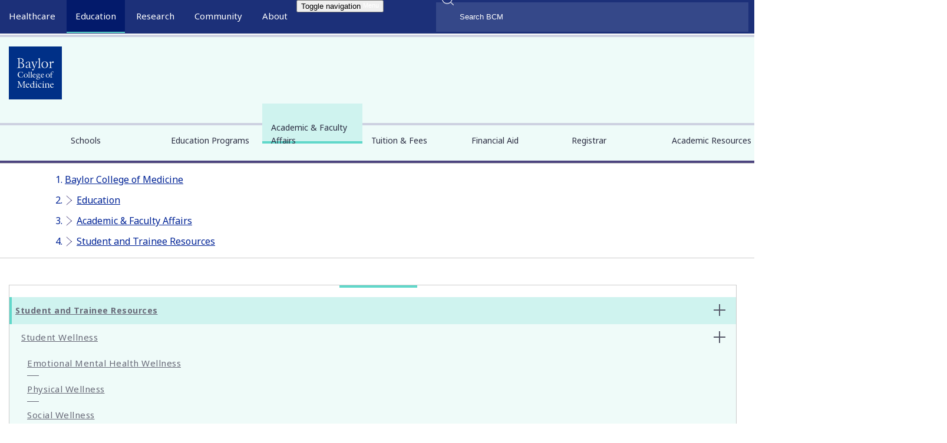

--- FILE ---
content_type: text/html; charset=UTF-8
request_url: http://cdn.bcm.edu/education/academic-faculty-affairs/student-and-trainee-resources
body_size: 27463
content:
<!DOCTYPE html>
<html  lang="en" dir="ltr" prefix="og: https://ogp.me/ns#">
  <head>
    <!-- Google Tag Manager -->
      <script>(function(w,d,s,l,i){w[l]=w[l]||[];w[l].push({'gtm.start':
      new Date().getTime(),event:'gtm.js'});var f=d.getElementsByTagName(s)[0],
      j=d.createElement(s),dl=l!='dataLayer'?'&l='+l:'';j.async=true;j.src=
      'https://www.googletagmanager.com/gtm.js?id='+i+dl;f.parentNode.insertBefore(j,f);
      })(window,document,'script','dataLayer','GTM-WN8K22F');</script>
    <!-- End Google Tag Manager -->


    <meta http-equiv="X-UA-Compatible" content="IE=edge">
    <meta http-equiv="X-UA-Compatible" content="IE=11">
    <meta http-equiv="X-UA-Compatible" content="IE=10">
    <meta http-equiv="X-UA-Compatible" content="IE=9">
    <meta name="format-detection" content="telephone=no">
    <meta charset="utf-8" />
<meta name="description" content="Office of Student Services..." />
<link rel="canonical" href="http://cdn.bcm.edu/education/academic-faculty-affairs/student-and-trainee-resources" />
<meta property="og:site_name" content="Baylor College of Medicine" />
<meta property="og:url" content="http://cdn.bcm.edu/education/academic-faculty-affairs/student-and-trainee-resources" />
<meta property="og:title" content="Student and Trainee Resources" />
<meta property="og:description" content="Office of Student Services..." />
<meta property="og:image" content="https://cdn.bcm.edu/sites/default/files/2026-01/hero-tnbc-research.png" />
<meta property="og:image:width" content="1500" />
<meta property="og:image:height" content="786" />
<meta property="og:image:alt" content="Student and Trainee Resources" />
<meta name="twitter:card" content="summary_large_image" />
<meta name="twitter:title" content="Student and Trainee Resources" />
<meta name="twitter:description" content="Office of Student Services..." />
<meta name="twitter:site" content="@bcmhouston" />
<meta name="twitter:image" content="https://cdn.bcm.edu/sites/default/files/2026-01/hero-tnbc-research.png" />
<meta name="twitter:image:alt" content="Student and Trainee Resources" />
<meta name="Generator" content="Drupal 10 (https://www.drupal.org)" />
<meta name="MobileOptimized" content="width" />
<meta name="HandheldFriendly" content="true" />
<meta name="viewport" content="width=device-width, initial-scale=1.0" />
<script type="application/ld+json">{
    "@context": "https://schema.org",
    "@graph": [
        {
            "@type": "WebSite",
            "@id": "http://cdn.bcm.edu/",
            "name": "BCM",
            "url": "http://cdn.bcm.edu/"
        }
    ]
}</script>
<link rel="icon" href="https://cdn.bcm.edu/sites/default/files/BCM-favicon.png" type="image/png" />

    <title>Student and Trainee Resources | BCM</title>
    <link rel="stylesheet" media="all" href="/sites/default/files/css/css_kC1lK6tllLeVVqlBqIg_rKEIVWn5me9fmsbC8AvC3EE.css?delta=0&amp;language=en&amp;theme=bcm_bootstrap_subtheme&amp;include=[base64]" />
<link rel="stylesheet" media="all" href="/sites/default/files/css/css_1VAIeyz_6Bt92qvVaJ6iTwDeSUR9o4VuOcST0nngrsk.css?delta=1&amp;language=en&amp;theme=bcm_bootstrap_subtheme&amp;include=[base64]" />
<link rel="stylesheet" media="all" href="/sites/default/files/css/css_MFlBJE88A9jJ250nq6xGICWuyrxnZK1ISx2tf91nO-M.css?delta=2&amp;language=en&amp;theme=bcm_bootstrap_subtheme&amp;include=[base64]" />
<link rel="stylesheet" media="all" href="//cdn.jsdelivr.net/npm/entreprise7pro-bootstrap@3.4.8/dist/css/bootstrap.min.css" integrity="sha256-zL9fLm9PT7/fK/vb1O9aIIAdm/+bGtxmUm/M1NPTU7Y=" crossorigin="anonymous" />
<link rel="stylesheet" media="all" href="//cdn.jsdelivr.net/npm/@unicorn-fail/drupal-bootstrap-styles@0.0.2/dist/3.1.1/7.x-3.x/drupal-bootstrap.min.css" integrity="sha512-nrwoY8z0/iCnnY9J1g189dfuRMCdI5JBwgvzKvwXC4dZ+145UNBUs+VdeG/TUuYRqlQbMlL4l8U3yT7pVss9Rg==" crossorigin="anonymous" />
<link rel="stylesheet" media="all" href="//cdn.jsdelivr.net/npm/@unicorn-fail/drupal-bootstrap-styles@0.0.2/dist/3.1.1/8.x-3.x/drupal-bootstrap.min.css" integrity="sha512-jM5OBHt8tKkl65deNLp2dhFMAwoqHBIbzSW0WiRRwJfHzGoxAFuCowGd9hYi1vU8ce5xpa5IGmZBJujm/7rVtw==" crossorigin="anonymous" />
<link rel="stylesheet" media="all" href="//cdn.jsdelivr.net/npm/@unicorn-fail/drupal-bootstrap-styles@0.0.2/dist/3.2.0/7.x-3.x/drupal-bootstrap.min.css" integrity="sha512-U2uRfTiJxR2skZ8hIFUv5y6dOBd9s8xW+YtYScDkVzHEen0kU0G9mH8F2W27r6kWdHc0EKYGY3JTT3C4pEN+/g==" crossorigin="anonymous" />
<link rel="stylesheet" media="all" href="//cdn.jsdelivr.net/npm/@unicorn-fail/drupal-bootstrap-styles@0.0.2/dist/3.2.0/8.x-3.x/drupal-bootstrap.min.css" integrity="sha512-JXQ3Lp7Oc2/VyHbK4DKvRSwk2MVBTb6tV5Zv/3d7UIJKlNEGT1yws9vwOVUkpsTY0o8zcbCLPpCBG2NrZMBJyQ==" crossorigin="anonymous" />
<link rel="stylesheet" media="all" href="//cdn.jsdelivr.net/npm/@unicorn-fail/drupal-bootstrap-styles@0.0.2/dist/3.3.1/7.x-3.x/drupal-bootstrap.min.css" integrity="sha512-ZbcpXUXjMO/AFuX8V7yWatyCWP4A4HMfXirwInFWwcxibyAu7jHhwgEA1jO4Xt/UACKU29cG5MxhF/i8SpfiWA==" crossorigin="anonymous" />
<link rel="stylesheet" media="all" href="//cdn.jsdelivr.net/npm/@unicorn-fail/drupal-bootstrap-styles@0.0.2/dist/3.3.1/8.x-3.x/drupal-bootstrap.min.css" integrity="sha512-kTMXGtKrWAdF2+qSCfCTa16wLEVDAAopNlklx4qPXPMamBQOFGHXz0HDwz1bGhstsi17f2SYVNaYVRHWYeg3RQ==" crossorigin="anonymous" />
<link rel="stylesheet" media="all" href="//cdn.jsdelivr.net/npm/@unicorn-fail/drupal-bootstrap-styles@0.0.2/dist/3.4.0/8.x-3.x/drupal-bootstrap.min.css" integrity="sha512-tGFFYdzcicBwsd5EPO92iUIytu9UkQR3tLMbORL9sfi/WswiHkA1O3ri9yHW+5dXk18Rd+pluMeDBrPKSwNCvw==" crossorigin="anonymous" />
<link rel="stylesheet" media="all" href="//fonts.googleapis.com/css?family=Noto+Sans:400,400i,700,700i&amp;display=swap" />
<link rel="stylesheet" media="all" href="//fonts.googleapis.com/css?family=Crimson+Text:400,400i,700,700i&amp;display=swap" />
<link rel="stylesheet" media="all" href="//fonts.googleapis.com/css?family=Crimson+Text:600&amp;display=swap" />
<link rel="stylesheet" media="all" href="/sites/default/files/css/css_iSHLOQ9PV-SHcLL7t_6v4Ij5i1F514wcNoecO6cZjHU.css?delta=14&amp;language=en&amp;theme=bcm_bootstrap_subtheme&amp;include=[base64]" />
<link rel="stylesheet" media="all" href="/sites/default/files/css/css_19MxJ3y0nsOoe9NfthoviQHfPuiUDjULAQfRoONQDtI.css?delta=15&amp;language=en&amp;theme=bcm_bootstrap_subtheme&amp;include=[base64]" />

    
    <link href="/themes/custom/bcm_bootstrap_subtheme/css/crossbrowser.css" rel="stylesheet" media="all" />
    <!--[if IE]><link href="/themes/custom/bcm_bootstrap_subtheme/css/ie9.css" rel="stylesheet" media="all" /><![endif]-->
  </head>
  <body class="path-node page-node-type-page navbar-is-fixed-top has-glyphicons">
    <!-- Google Tag Manager (noscript) -->
      <noscript><iframe src="https://www.googletagmanager.com/ns.html?id=GTM-WN8K22F"
      height="0" width="0" style="display:none;visibility:hidden"></iframe></noscript>
    <!-- End Google Tag Manager (noscript) -->
    <a href="#main-content" class="visually-hidden focusable skip-link">
      Skip to main content
    </a>
    
      <div class="dialog-off-canvas-main-canvas" data-off-canvas-main-canvas>
          
			
	
    <header class="navbar container-fluid navbar-default navbar-fixed-top" id="navbar" role="banner">
        <div class="container">
			<div class="row">
				<div id="megamenu-container" aria-label="global" class="col-sm-12 relative">
											<a href="/" id="bcm-logo-mobile"></a>
										<ul id="primary-megamenu">
													<li class="primary-healthcare main-nav"><a class="main-nav-link" href="/healthcare">Healthcare</a><div class="drop_menu">
  <div class="container region region-megamenu-healthcare">
	<div class="row padding-top">
		<div class="col-md-3 col-sm-4">
<nav role="navigation" aria-orientation="horizontal" aria-labelledby="block-megamenu-healthcare-col1-menu1-menu" id="block-megamenu-healthcare-col1-menu1" class="menu--megamenu-sub-nav">
            
  <h6 class="visually-hidden" id="block-megamenu-healthcare-col1-menu1-menu">MegaMenu_Healthcare_Col1_menu1</h6>
  

        
      <ul class="menu menu--megamenu-healthcare-c1-m1 nav">
                      <li class="first">
                                        <a href="/healthcare/specialties" data-drupal-link-system-path="node/121781">Specialties</a>
              </li>
                      <li>
                                        <a href="/healthcare/specialties/cardiovascular-medicine" data-drupal-link-system-path="node/119786">Cardiovascular Care</a>
              </li>
                      <li>
                                        <a href="/healthcare/specialties/oncology" data-drupal-link-system-path="node/119781">Oncology</a>
              </li>
                      <li>
                                        <a href="/healthcare/specialties/neurosurgery" data-drupal-link-system-path="node/119856">Neurosurgery</a>
              </li>
                      <li>
                                        <a href="/healthcare/specialties/primary-care" data-drupal-link-system-path="node/128496">Primary Care</a>
              </li>
                      <li class="last">
                                        <a href="/healthcare/specialties" data-drupal-link-system-path="node/121781">View All Specialties</a>
              </li>
        </ul>
  

  </nav>
<nav role="navigation" aria-orientation="horizontal" aria-labelledby="block-megamenu-healthcare-col1-menu2-menu" id="block-megamenu-healthcare-col1-menu2" class="menu--megamenu-sub-nav">
            
  <h6 class="visually-hidden" id="block-megamenu-healthcare-col1-menu2-menu">MegaMenu_Healthcare_Col1_menu2</h6>
  

        
      <ul class="menu menu--megamenu-healthcare-c1-m2 nav">
                      <li class="first">
                                        <a href="/healthcare/for-physicians" data-drupal-link-system-path="node/92431">For Health Professionals</a>
              </li>
                      <li>
                                        <a href="/healthcare/for-physicians" data-drupal-link-system-path="node/92431">Refer a Patient</a>
              </li>
                      <li>
                                        <a href="/healthcare/clinical-trials" data-drupal-link-system-path="node/126861">Clinical Trials</a>
              </li>
                      <li>
                                        <a href="/education/school-of-medicine/continuing-professional-development" data-drupal-link-system-path="node/91366">Professional Development</a>
              </li>
                      <li class="last">
                                        <a href="/healthcare/for-physicians" data-drupal-link-system-path="node/92431">View All</a>
              </li>
        </ul>
  

  </nav>
</div>
<div class="col-md-3 col-sm-4">
<nav role="navigation" aria-orientation="horizontal" aria-labelledby="block-megamenu-healthcare-col2-menu1-menu" id="block-megamenu-healthcare-col2-menu1" class="menu--megamenu-sub-nav">
            
  <h6 class="visually-hidden" id="block-megamenu-healthcare-col2-menu1-menu">MegaMenu_Healthcare_Col2_menu1</h6>
  

        
      <ul class="menu menu--megamenu-healthcare-c2-m1 nav">
                      <li class="first">
                                        <a href="/healthcare/for-patients" data-drupal-link-system-path="node/92256">For Patients &amp; Visitors</a>
              </li>
                      <li>
                                        <a href="https://mychart.bcm.edu/">MyChart Login</a>
              </li>
                      <li>
                                        <a href="/healthcare/for-patients/insurance" data-drupal-link-system-path="node/92461">Accepted Insurance</a>
              </li>
                      <li>
                                        <a href="/healthcare/for-patients/billing-office" data-drupal-link-system-path="node/92446">Pay My Bill</a>
              </li>
                      <li>
                                        <a href="/healthcare/for-patients/patient-guide" data-drupal-link-system-path="node/92476">Patient Information</a>
              </li>
                      <li class="last">
                                        <a href="/healthcare/for-patients" data-drupal-link-system-path="node/92256">View All</a>
              </li>
        </ul>
  

  </nav>
<nav role="navigation" aria-orientation="horizontal" aria-labelledby="block-megamenu-healthcare-col2-menu2-menu" id="block-megamenu-healthcare-col2-menu2" class="menu--megamenu-sub-nav">
            
  <h6 class="visually-hidden" id="block-megamenu-healthcare-col2-menu2-menu">MegaMenu_Healthcare_Col2_menu2</h6>
  

        
      <ul class="menu menu--megamenu-healthcare-c2-m2 nav">
                      <li class="first">
                                        <a href="/healthcare/clinical-trials" data-drupal-link-system-path="node/126861">Clinical Trials</a>
              </li>
                      <li>
                                        <a href="/healthcare/clinical-trials?field_clinical_trial_tags_target_id_verf%5B0%5D=69" data-drupal-link-query="{&quot;field_clinical_trial_tags_target_id_verf&quot;:[&quot;69&quot;]}" data-drupal-link-system-path="node/126861">Autism</a>
              </li>
                      <li>
                                        <a href="/healthcare/clinical-trials?field_clinical_trial_tags_target_id_verf%5B0%5D=10" data-drupal-link-query="{&quot;field_clinical_trial_tags_target_id_verf&quot;:[&quot;10&quot;]}" data-drupal-link-system-path="node/126861">Cancer</a>
              </li>
                      <li>
                                        <a href="/healthcare/clinical-trials?field_clinical_trial_tags_target_id_verf%5B0%5D=42" data-drupal-link-query="{&quot;field_clinical_trial_tags_target_id_verf&quot;:[&quot;42&quot;]}" data-drupal-link-system-path="node/126861">Obesity</a>
              </li>
                      <li>
                                        <a href="/healthcare/clinical-trials?field_clinical_trial_tags_target_id_verf%5B0%5D=45" data-drupal-link-query="{&quot;field_clinical_trial_tags_target_id_verf&quot;:[&quot;45&quot;]}" data-drupal-link-system-path="node/126861">Substance Abuse</a>
              </li>
                      <li class="last">
                                        <a href="/healthcare/clinical-trials" data-drupal-link-system-path="node/126861">View All Clinical Trials</a>
              </li>
        </ul>
  

  </nav>
</div>
<div id="maa" class="col-md-3 hidden-sm">
<section id="block-appointmentblock" class="block block-block-content block-block-contentb12608fd-d389-4253-a035-b7c6c5a9eb02 clearfix">
  
    

                  <div class="field field--name-body field--type-text-with-summary field--label-hidden field--item"><div class="make-appointment">
<div class="appt-heading">
<h2>General Inquiries</h2>

<p>Call today to schedule an appointment or fill out an online request form. If requested before 2 p.m. you will receive a response today.</p>
</div>

<div class="appt-body">
<section class="contact">
<p class="uppercase">Call</p>

<p><a class="phone-link" href="tel:7137981000" title>713-798-1000</a></p>

<p>Monday - Friday 8 a.m. - 5 p.m.</p>

<p class="border">&nbsp;</p>
</section>

<section class="link">
<p>ONLINE</p>

<p><a class="bcm-button-sm white" href="/healthcare/request-appointment-online">Request Now</a></p>

<p>Request non-urgent appointments</p>
</section>
</div>
</div>
</div>
      

  </section>
</div><div class="col-md-3 hidden-sm">
<section id="block-findaphysician" class="block block-block-content block-block-content25a0887c-2b79-46de-a892-af6479cb15d7 clearfix">
  
    

                  <div class="field field--name-body field--type-text-with-summary field--label-hidden field--item"><div class="box block-findaphysician" style="background-color:#fff;margin-top:0px;"><div>
  
  
  <div class="field field--name-field-media-image field--type-image field--label-visually_hidden">
    <div class="field--label sr-only">Image</div>
                  <div class="field--item">
                    <img loading="lazy" src="/sites/default/files/styles/full_width_component_image_standard/public/media/images/general-info.jpg?h=2ac5fa5f&amp;itok=FJCFsKwG" width="1140" height="540" alt="Request an appointment, learn about your rights as a patient, read about what to expect from your appointment, and more." title="General Information" class="img-responsive">



      </div>
          </div>

</div>
<p>As Houston's premier academic medical practice, Baylor Medicine delivers compassionate, innovative, evidence-based care.<br><a class="bcm-button-md blue" href="https://mychart.bcm.edu/MyChartPRD/app/providers/" aria-label="Find A Physician link">Find a Doctor</a></p></div></div>
      

  </section>
</div>
	</div>
  </div>
</div>
</li>
																			<li class="primary-education main-nav active"><a class="main-nav-link" href="/education">Education</a><div class="drop_menu">
  <div class="container region region-megamenu-education">
	<div class="row padding-top">
		<div class="col-md-3 col-sm-4">
<nav role="navigation" aria-orientation="horizontal" aria-labelledby="block-megamenu-education-col1-menu1-menu" id="block-megamenu-education-col1-menu1" class="menu--megamenu-sub-nav">
            
  <h6 class="visually-hidden" id="block-megamenu-education-col1-menu1-menu">MegaMenu_Education_Col1_menu1</h6>
  

        
      <ul class="menu menu--megamenu-education-c1-m1 nav">
                      <li class="first">
                                        <a href="/education/education-programs" data-drupal-link-system-path="node/126841">Degree Programs &amp; Admissions</a>
              </li>
                      <li>
                                        <a href="/education/school-of-medicine/m-d-program" data-drupal-link-system-path="node/121286">M.D. Program</a>
              </li>
                      <li>
                                        <a href="/education/graduate-school-of-biomedical-sciences/degree-programs-and-certificates" data-drupal-link-system-path="node/123306">Ph.D. Programs</a>
              </li>
                      <li>
                                        <a href="/education/school-of-health-professions/dnp-program-nurse-anesthesia" data-drupal-link-system-path="node/120596">DNP Program (Nurse Anesthesia)</a>
              </li>
                      <li>
                                        <a href="/education/school-of-health-professions/genetic-counseling-program" data-drupal-link-system-path="node/120601">Genetic Counseling Program</a>
              </li>
                      <li>
                                        <a href="/education/school-of-health-professions/physician-assistant-program" data-drupal-link-system-path="node/120611">P.A. Program</a>
              </li>
                      <li>
                                        <a href="/education/school-of-health-professions/orthotics-and-prosthetics-program" data-drupal-link-system-path="node/120606">Orthotics &amp; Prosthetics Program</a>
              </li>
                      <li>
                                        <a href="/education/school-of-medicine/baccalaureate-m-d-programs" data-drupal-link-system-path="node/121271">Baccalaureate/M.D. Programs</a>
              </li>
                      <li>
                                        <a href="/education/school-of-medicine/m-d-program/dual-degrees" data-drupal-link-system-path="node/92016">Dual Degree Programs</a>
              </li>
                      <li class="last">
                                        <a href="/education/education-programs" data-drupal-link-system-path="node/126841">View All Programs</a>
              </li>
        </ul>
  

  </nav>
<nav role="navigation" aria-orientation="horizontal" aria-labelledby="block-megamenu-education-col1-menu2-menu" id="block-megamenu-education-col1-menu2" class="menu--megamenu-sub-nav">
            
  <h6 class="visually-hidden" id="block-megamenu-education-col1-menu2-menu">MegaMenu_Education_Col1_menu2</h6>
  

        
      <ul class="menu menu--megamenu-education-c1-m2 nav">
                      <li class="first">
                                        <span class="navbar-text">Financing Your Education</span>
              </li>
                      <li>
                                        <a href="/education/tuition-fees" data-drupal-link-system-path="node/126531">Tuition &amp; Fees</a>
              </li>
                      <li>
                                        <a href="/education/financial-aid" data-drupal-link-system-path="node/104086">Financial Aid</a>
              </li>
                      <li class="last">
                                        <a href="/education/financial-aid/higher-education-emergency-relief-funding-heerf" data-drupal-link-system-path="node/131211">CARES ACT</a>
              </li>
        </ul>
  

  </nav>
</div>
<div class="col-md-3 col-sm-4">
<nav role="navigation" aria-orientation="horizontal" aria-labelledby="block-megamenu-education-col2-menu1-menu" id="block-megamenu-education-col2-menu1" class="menu--megamenu-sub-nav">
            
  <h6 class="visually-hidden" id="block-megamenu-education-col2-menu1-menu">MegaMenu_Education_Col2_menu1</h6>
  

        
      <ul class="menu menu--megamenu-education-c2-m1 nav">
                      <li class="first">
                                        <a href="/education/schools" data-drupal-link-system-path="node/126556">Schools</a>
              </li>
                      <li>
                                        <a href="/education/school-of-medicine" data-drupal-link-system-path="node/120481">School of Medicine</a>
              </li>
                      <li>
                                        <a href="/education/graduate-school-of-biomedical-sciences" data-drupal-link-system-path="node/120466">Graduate School of Biomedical Sciences</a>
              </li>
                      <li>
                                        <a href="/education/national-school-of-tropical-medicine" data-drupal-link-system-path="node/120471">National School of Tropical Medicine</a>
              </li>
                      <li class="last">
                                        <a href="/education/school-of-health-professions" data-drupal-link-system-path="node/120476">School of Health Professions</a>
              </li>
        </ul>
  

  </nav>
<nav role="navigation" aria-orientation="horizontal" aria-labelledby="block-megamenu-education-col2-menu2-menu" id="block-megamenu-education-col2-menu2" class="menu--megamenu-sub-nav">
            
  <h6 class="visually-hidden" id="block-megamenu-education-col2-menu2-menu">MegaMenu_Education_Col2_menu2</h6>
  

        
      <ul class="menu menu--megamenu-education-c2-m2 nav">
                      <li class="first">
                                        <a href="/education/education-programs" data-drupal-link-system-path="node/126841">Advanced Training Programs</a>
              </li>
                      <li>
                                        <a href="/education/school-of-medicine/graduate-medical-education/residency-programs" data-drupal-link-system-path="node/123316">Residency Programs</a>
              </li>
                      <li>
                                        <a href="/education/school-of-medicine/graduate-medical-education/fellowship-programs" data-drupal-link-system-path="node/123311">Clinical Fellowships</a>
              </li>
                      <li>
                                        <a href="https://jobs.bcm.edu/go/Postdoctoral-Research/7891800/">Postdoctoral Research Positions</a>
              </li>
                      <li>
                                        <a href="/education/school-of-medicine/continuing-professional-development" data-drupal-link-system-path="node/91366">Continuing Professional Development</a>
              </li>
                      <li>
                                        <a href="/education/national-school-of-tropical-medicine/education/diploma-in-tropical-medicine" data-drupal-link-system-path="node/121296">Diploma in Tropical Medicine</a>
              </li>
                      <li class="last">
                                        <a href="/education/education-programs" data-drupal-link-system-path="node/126841">View All</a>
              </li>
        </ul>
  

  </nav>
</div>
<div class="col-md-3 col-sm-4">
<nav role="navigation" aria-orientation="horizontal" aria-labelledby="block-megamenu-education-col3-menu1-menu" id="block-megamenu-education-col3-menu1" class="menu--megamenu-sub-nav">
            
  <h6 class="visually-hidden" id="block-megamenu-education-col3-menu1-menu">MegaMenu_Education_Col3_menu1</h6>
  

        
      <ul class="menu menu--megamenu-education-c3-m1 nav">
                      <li class="first">
                                        <a href="/education/academic-resources-0" data-drupal-link-system-path="node/128381">Resources</a>
              </li>
                      <li>
                                        <a href="/departments" data-drupal-link-system-path="node/121761">Departments</a>
              </li>
                      <li>
                                        <a href="/academic-centers" data-drupal-link-system-path="node/127836">Academic Centers</a>
              </li>
                      <li>
                                        <a href="/education/registrar/academic-calendars" data-drupal-link-system-path="node/90811">Academic Calendars</a>
              </li>
                      <li>
                                        <a href="/education/cores" data-drupal-link-system-path="node/135276">Education Cores</a>
              </li>
                      <li class="last">
                                        <a href="/education/academic-resources-0" data-drupal-link-system-path="node/128381">View All</a>
              </li>
        </ul>
  

  </nav>
<nav role="navigation" aria-orientation="horizontal" aria-labelledby="block-megamenu-education-col3-menu2-menu" id="block-megamenu-education-col3-menu2" class="menu--megamenu-sub-nav">
            
  <h6 class="visually-hidden" id="block-megamenu-education-col3-menu2-menu">MegaMenu_Education_Col3_menu2</h6>
  

        
      <ul class="menu menu--megamenu-education-c3-m2 nav">
                      <li class="first">
                                        <span class="navbar-text">Information For...</span>
              </li>
                      <li>
                                        <a href="/education/information-for-students" data-drupal-link-system-path="node/126561">Students</a>
              </li>
                      <li>
                                        <a href="/education/graduate-school-of-biomedical-sciences/postdoctoral-affairs" data-drupal-link-system-path="node/104101">Postdoctoral Researchers</a>
              </li>
                      <li>
                                        <a href="/education/faculty">Faculty</a>
              </li>
                      <li class="last">
                                        <a href="/about-us/alumni" data-drupal-link-system-path="node/121816">Alumni</a>
              </li>
        </ul>
  

  </nav>
</div>
<div class="col-md-3 hidden-sm">
<section id="block-lifeinhoustonblock" class="block block-block-content block-block-content9fdfcfb4-4595-4f9d-90b3-0973ade0cb76 clearfix">
  
    

                  <div class="field field--name-body field--type-text-with-summary field--label-hidden field--item"><div class="box block-gettoknowhouston" style="background:#fff;margin-top:0px;"><img alt="get-to-know-houston" data-entity-type="file" data-entity-uuid="b1fa70d4-0b91-4297-a800-6c885bd5a97e" src="https://cdn.bcm.edu/sites/default/files/inline-images/Downtown-Skyline-from-Sam-Houston-Park-sm.jpg" style="width:100%;height:auto;" width="400" height="225" loading="lazy">
<p>America's fourth largest city is a great place to live, work and play. Find out why.<br>
<a class="bcm-button-md blue" aria-label="Get to know Houston link" href="/community/life-in-houston">Get to Know Houston</a></p>
</div>
</div>
      

  </section>
</div>
	</div>
  </div>
</div>
</li>
																			<li class="primary-research main-nav"><a class="main-nav-link" href="/research">Research</a><div class="drop_menu">
  <div class="container region region-megamenu-research">
	<div class="row padding-top">
		<div class="col-md-3 col-sm-4">
<nav role="navigation" aria-orientation="horizontal" aria-labelledby="block-megamenu-research-col1-menu1-menu" id="block-megamenu-research-col1-menu1" class="menu--megamenu-sub-nav">
            
  <h6 class="visually-hidden" id="block-megamenu-research-col1-menu1-menu">MegaMenu_Research_Col1_menu1</h6>
  

        
      <ul class="menu menu--megamenu-research-c1-m1 nav">
                      <li class="first">
                                        <a href="/research" data-drupal-link-system-path="node/121791">Research at Baylor</a>
              </li>
                      <li>
                                        <a href="/academic-centers" data-drupal-link-system-path="node/127836">Academic Centers</a>
              </li>
                      <li>
                                        <a href="/departments" data-drupal-link-system-path="node/121761">Departments</a>
              </li>
                      <li>
                                        <a href="/research/faculty-labs" data-drupal-link-system-path="node/126846">Faculty Labs</a>
              </li>
                      <li>
                                        <a href="https://blogs.bcm.edu/topics/from-the-labs/">From the Labs</a>
              </li>
                      <li>
                                        <a href="/research/news" data-drupal-link-system-path="node/122311">News</a>
              </li>
                      <li>
                                        <a href="/research/baylor-research" data-drupal-link-system-path="node/96271">Our Research</a>
              </li>
                      <li>
                                        <a href="/research/research-centers" data-drupal-link-system-path="node/126851">Research Centers</a>
              </li>
                      <li class="last">
                                        <a href="/research/baylor-research/strategic-research-centers" data-drupal-link-system-path="node/128961">Strategic Research Centers</a>
              </li>
        </ul>
  

  </nav>
</div>
<div class="col-md-3 col-sm-4">
<nav role="navigation" aria-orientation="horizontal" aria-labelledby="block-megamenu-research-col2-menu1-menu" id="block-megamenu-research-col2-menu1" class="menu--megamenu-sub-nav">
            
  <h6 class="visually-hidden" id="block-megamenu-research-col2-menu1-menu">MegaMenu_Research_Col2_menu1</h6>
  

        
      <ul class="menu menu--megamenu-research-c2-m1 nav">
                      <li class="first">
                                        <a href="/research/research-offices" data-drupal-link-system-path="node/104106">Research Offices</a>
              </li>
                      <li>
                                        <a href="/research/atc-core-labs" data-drupal-link-system-path="node/126856">Advanced Technology Cores</a>
              </li>
                      <li>
                                        <a href="/research/research-offices/office-of-clinical-research" data-drupal-link-system-path="node/104141">Clinical Research</a>
              </li>
                      <li>
                                        <a href="/research/research-offices/institute-for-clinical-and-translational-research" data-drupal-link-system-path="node/104136">Institute for Clinical &amp; Translational Research</a>
              </li>
                      <li>
                                        <a href="/research/baylor-research/research-leadership" data-drupal-link-system-path="node/127856">Office of Research Leadership</a>
              </li>
                      <li>
                                        <a href="/research/research-offices/office-of-research-it" data-drupal-link-system-path="node/104146">Research IT</a>
              </li>
                      <li class="last">
                                        <a href="/research/baylor-research/sponsored-programs" data-drupal-link-system-path="node/96446">Sponsored Programs</a>
              </li>
        </ul>
  

  </nav>
</div>
<div class="col-md-3 col-sm-4">
<nav role="navigation" aria-orientation="horizontal" aria-labelledby="block-megamenu-research-col3-menu1-menu" id="block-megamenu-research-col3-menu1" class="menu--megamenu-sub-nav">
            
  <h6 class="visually-hidden" id="block-megamenu-research-col3-menu1-menu">MegaMenu_Research_Col3_menu1</h6>
  

        
      <ul class="menu menu--megamenu-research-c3-m1 nav">
                      <li class="first">
                                        <span class="navbar-text">Additional Research Services</span>
              </li>
                      <li>
                                        <a href="/about-us/bcm-innovation-institute" data-drupal-link-system-path="node/144186">BCM Innovation Institute</a>
              </li>
                      <li>
                                        <a href="/research/research-service-labs" data-drupal-link-system-path="node/128231">Service Labs</a>
              </li>
                      <li class="last">
                                        <a href="https://profiles.viictr.org/search/">VIICTR</a>
              </li>
        </ul>
  

  </nav>
</div>
<div class="col-md-3 hidden-sm">
<section id="block-lifeinhoustonblock-4" class="block block-block-content block-block-content9fdfcfb4-4595-4f9d-90b3-0973ade0cb76 clearfix">
  
    

                  <div class="field field--name-body field--type-text-with-summary field--label-hidden field--item"><div class="box block-gettoknowhouston" style="background:#fff;margin-top:0px;"><img alt="get-to-know-houston" data-entity-type="file" data-entity-uuid="b1fa70d4-0b91-4297-a800-6c885bd5a97e" src="https://cdn.bcm.edu/sites/default/files/inline-images/Downtown-Skyline-from-Sam-Houston-Park-sm.jpg" style="width:100%;height:auto;" width="400" height="225" loading="lazy">
<p>America's fourth largest city is a great place to live, work and play. Find out why.<br>
<a class="bcm-button-md blue" aria-label="Get to know Houston link" href="/community/life-in-houston">Get to Know Houston</a></p>
</div>
</div>
      

  </section>
</div>
	</div>
  </div>
</div>
</li>
																			<li class="primary-community main-nav"><a class="main-nav-link" href="/community">Community</a><div class="drop_menu">
  <div class="container region region-megamenu-community">
	<div class="row padding-top">
		<div class="col-md-3 col-sm-4">
<nav role="navigation" aria-orientation="horizontal" aria-labelledby="block-megamenu-community-col1-menu1-menu" id="block-megamenu-community-col1-menu1" class="menu--megamenu-sub-nav">
            
  <h6 class="visually-hidden" id="block-megamenu-community-col1-menu1-menu">MegaMenu_Community_Col1_menu1</h6>
  

        
      <ul class="menu menu--megamenu-community-c1-m1 nav">
                      <li class="first">
                                        <a href="/community/healthcare-outreach" data-drupal-link-system-path="node/77086">Healthcare Outreach</a>
              </li>
                      <li>
                                        <a href="/community/healthcare-outreach/community-health" data-drupal-link-system-path="node/128241">Community Programs</a>
              </li>
                      <li class="last">
                                        <a href="/community/healthcare-outreach" data-drupal-link-system-path="node/77086">More</a>
              </li>
        </ul>
  

  </nav>
<nav role="navigation" aria-orientation="horizontal" aria-labelledby="block-megamenu-community-col1-menu2-2-menu" id="block-megamenu-community-col1-menu2-2" class="menu--megamenu-sub-nav">
            
  <h6 class="visually-hidden" id="block-megamenu-community-col1-menu2-2-menu">MegaMenu_Community_Col1_menu2</h6>
  

        
      <ul class="menu menu--megamenu-community-c1-m2 nav">
                      <li class="first">
                                        <span class="navbar-text">General Resources</span>
              </li>
                      <li>
                                        <a href="/community/community-events" data-drupal-link-system-path="node/77056">Community Events</a>
              </li>
                      <li>
                                        <a href="/community/community-news" data-drupal-link-system-path="node/121906">News</a>
              </li>
                      <li>
                                        <a href="https://blogs.bcm.edu/">Blogs</a>
              </li>
                      <li class="last">
                                        <a href="/community/baylor-in-the-community" data-drupal-link-system-path="node/77266">Baylor in the Community</a>
              </li>
        </ul>
  

  </nav>
</div>
<div class="col-md-3 col-sm-4">
<nav role="navigation" aria-orientation="horizontal" aria-labelledby="block-megamenu-community-col2-menu1-menu" id="block-megamenu-community-col2-menu1" class="menu--megamenu-sub-nav">
            
  <h6 class="visually-hidden" id="block-megamenu-community-col2-menu1-menu">MegaMenu_Community_Col2_menu1</h6>
  

        
      <ul class="menu menu--megamenu-community-c2-m1 nav">
                      <li class="first">
                                        <span class="navbar-text">Global Outreach</span>
              </li>
                      <li>
                                        <a href="/community/global-outreach/global-health" data-drupal-link-system-path="node/157466">Global Health</a>
              </li>
                      <li class="last">
                                        <a href="/community/global-outreach/global-programs" data-drupal-link-system-path="node/145026">Global Programs </a>
              </li>
        </ul>
  

  </nav>
</div>
<div class="col-md-3 col-sm-4">
<nav role="navigation" aria-orientation="horizontal" aria-labelledby="block-megamenu-community-col3-menu1-menu" id="block-megamenu-community-col3-menu1" class="menu--megamenu-sub-nav">
            
  <h6 class="visually-hidden" id="block-megamenu-community-col3-menu1-menu">MegaMenu_Community_Col3_menu1</h6>
  

        
      <ul class="menu menu--megamenu-community-c3-m1 nav">
                      <li class="first">
                                        <a href="/community/education-outreach">Educational Outreach</a>
              </li>
                      <li>
                                        <a href="/education/graduate-school-of-biomedical-sciences/degree-programs-and-certificates/smart-program" data-drupal-link-system-path="node/121246">SMART Program</a>
              </li>
                      <li>
                                        <a href="http://www.bioedonline.org/">BioEd Online</a>
              </li>
                      <li class="last">
                                        <a href="/community/educational-outreach" data-drupal-link-system-path="node/77251">More</a>
              </li>
        </ul>
  

  </nav>
</div>
<div class="col-md-3 hidden-sm">
<section id="block-lifeinhoustonblock-2" class="block block-block-content block-block-content9fdfcfb4-4595-4f9d-90b3-0973ade0cb76 clearfix">
  
    

                  <div class="field field--name-body field--type-text-with-summary field--label-hidden field--item"><div class="box block-gettoknowhouston" style="background:#fff;margin-top:0px;"><img alt="get-to-know-houston" data-entity-type="file" data-entity-uuid="b1fa70d4-0b91-4297-a800-6c885bd5a97e" src="https://cdn.bcm.edu/sites/default/files/inline-images/Downtown-Skyline-from-Sam-Houston-Park-sm.jpg" style="width:100%;height:auto;" width="400" height="225" loading="lazy">
<p>America's fourth largest city is a great place to live, work and play. Find out why.<br>
<a class="bcm-button-md blue" aria-label="Get to know Houston link" href="/community/life-in-houston">Get to Know Houston</a></p>
</div>
</div>
      

  </section>
</div>
	</div>
  </div>
</div>
</li>
																			<li class="primary-about main-nav"><a class="main-nav-link" href="/about-us">About</a><div class="drop_menu">
  <div class="container region region-megamenu-about">
	<div class="row padding-top">
		<div class="col-md-3 col-sm-4">
<nav role="navigation" aria-labelledby="block-megamenu-about-col1-menu1-menu" id="block-megamenu-about-col1-menu1" class="menu--megamenu-sub-nav">
            
  <h6 class="visually-hidden" id="block-megamenu-about-col1-menu1-menu">MegaMenu_About_Col1_menu1</h6>
  

        
      <ul class="menu menu--megamenu-about-c1-m1 nav">
                      <li class="first">
                                        <a href="/about-us" data-drupal-link-system-path="node/121811">About Us</a>
              </li>
                      <li>
                                        <a href="/academic-centers" data-drupal-link-system-path="node/127836">Academic Centers</a>
              </li>
                      <li>
                                        <a href="/about-us/alumni" data-drupal-link-system-path="node/121816">Alumni</a>
              </li>
                      <li>
                                        <a href="/careers" data-drupal-link-system-path="node/121746">Careers</a>
              </li>
                      <li>
                                        <a href="/departments-centers">Departments</a>
              </li>
                      <li>
                                        <a href="https://give.bcm.edu/">Giving</a>
              </li>
                      <li>
                                        <a href="/about-us/leadership" data-drupal-link-system-path="node/75956">Leadership</a>
              </li>
                      <li>
                                        <a href="/about-us/mission-vision-values" data-drupal-link-system-path="node/76321">Mission, Vision, Values</a>
              </li>
                      <li>
                                        <a href="/news" data-drupal-link-system-path="node/121786">News</a>
              </li>
                      <li>
                                        <a href="/about-us/affiliates" data-drupal-link-system-path="node/76006">Our Affiliates</a>
              </li>
                      <li>
                                        <a href="https://cdn.bcm.edu/sites/default/files/2025-03/fast-facts-2025.pdf">Fast Facts</a>
              </li>
                      <li class="last">
                                        <a href="/education/office-of-accreditation-and-education-effectiveness" data-drupal-link-system-path="node/88156">Accreditation</a>
              </li>
        </ul>
  

  </nav>
</div>
<div class="col-md-3 col-sm-4">
<nav role="navigation" aria-orientation="horizontal" aria-labelledby="block-megamenu-about-col2-menu1-menu" id="block-megamenu-about-col2-menu1" class="menu--megamenu-sub-nav">
            
  <h6 class="visually-hidden" id="block-megamenu-about-col2-menu1-menu">MegaMenu_About_Col2_menu1</h6>
  

        
      <ul class="menu menu--megamenu-about-c2-m1 nav">
                      <li class="first">
                                        <a href="/about-us/leadership" data-drupal-link-system-path="node/75956">Offices</a>
              </li>
                      <li>
                                        <a href="/about-us/leadership/office-of-the-president" data-drupal-link-system-path="node/104066">President&#039;s Office</a>
              </li>
                      <li>
                                        <a href="/research/research-offices" data-drupal-link-system-path="node/104106">Office of Research</a>
              </li>
                      <li>
                                        <a href="/about-us/our-campus/ombuds-office" data-drupal-link-system-path="node/104121">Ombuds Office</a>
              </li>
                      <li>
                                        <a href="/about-us/bcm-innovation-institute" data-drupal-link-system-path="node/144186">BCM Innovation Institute</a>
              </li>
                      <li class="last">
                                        <a href="/about-us/our-campus/administrative-offices" data-drupal-link-system-path="node/76346">View All</a>
              </li>
        </ul>
  

  </nav>
</div>
<div class="col-md-3 col-sm-4">
<nav role="navigation" aria-orientation="horizontal" aria-labelledby="block-megamenu-about-col3-menu1-menu" id="block-megamenu-about-col3-menu1" class="menu--megamenu-sub-nav">
            
  <h6 class="visually-hidden" id="block-megamenu-about-col3-menu1-menu">MegaMenu_About_Col3_menu1</h6>
  

        
      <ul class="menu menu--megamenu-about-c3-m1 nav">
                      <li class="first">
                                        <a href="/about-us/our-campus" data-drupal-link-system-path="node/76341">Our Campus</a>
              </li>
                      <li>
                                        <a href="/about-us/our-campus/compliance" data-drupal-link-system-path="node/75961">Compliance</a>
              </li>
                      <li>
                                        <a href="/about-us/our-campus/safety-and-security" data-drupal-link-system-path="node/129286">Safety and Security</a>
              </li>
                      <li>
                                        <a href="/about-us/our-campus/resource-stewardship-and-sustainability" data-drupal-link-system-path="node/75986">Resource Stewardship &amp; Sustainability</a>
              </li>
                      <li>
                                        <a href="https://bcmteamshop.1-vision.com/">Team Shop</a>
              </li>
                      <li class="last">
                                        <a href="/find-a-person" data-drupal-link-system-path="node/127146">Find a Person</a>
              </li>
        </ul>
  

  </nav>
</div>
<div class="col-md-3 hidden-sm">
<section id="block-lifeinhoustonblock-5" class="block block-block-content block-block-content9fdfcfb4-4595-4f9d-90b3-0973ade0cb76 clearfix">
  
    

                  <div class="field field--name-body field--type-text-with-summary field--label-hidden field--item"><div class="box block-gettoknowhouston" style="background:#fff;margin-top:0px;"><img alt="get-to-know-houston" data-entity-type="file" data-entity-uuid="b1fa70d4-0b91-4297-a800-6c885bd5a97e" src="https://cdn.bcm.edu/sites/default/files/inline-images/Downtown-Skyline-from-Sam-Houston-Park-sm.jpg" style="width:100%;height:auto;" width="400" height="225" loading="lazy">
<p>America's fourth largest city is a great place to live, work and play. Find out why.<br>
<a class="bcm-button-md blue" aria-label="Get to know Houston link" href="/community/life-in-houston">Get to Know Houston</a></p>
</div>
</div>
      

  </section>
</div>
	</div>
  </div>
</div>
</li>
											</ul>
          <a id="give-link" href="https://secure.givebcm.org/site/Donation2?1400.donation=form1&df_id=1400&mfc_pref=T&s_src=23XAW1">Give</a>
					<ul id="megamenu-aside">
						<li class="float-right soc-icon">
							<a href="#hdr-search" data-toggle="collapse" aria-labelledby="edit-keys" data-target="#hdr-search" aria-expanded="false" class="hdrsearch" aria-controls="hdr-search" aria-label="Open Search"></a>
						</li>
						<li class="float-right soc-icon"><a href="http://www.linkedin.com/company/baylor-college-of-medicine" target="_blank"><img src="/sites/default/files/inline-images/LinkedIn.png" width="15" height="15" alt="linkedin" /></a></li>
						<li class="float-right soc-icon"><a href="http://youtube.com/user/BCMweb" target="_blank"><img src="/sites/default/files/inline-images/Youtube.png" width="15" height="15" alt="youtube" /></a></li>
						<li class="float-right soc-icon"><a href="http://twitter.com/bcmhouston" target="_blank"><img src="/sites/default/files/inline-images/Twitter.png" width="15" height="15" alt="twitter" /></a></li>
						<li class="float-right soc-icon nav-border"><a href="http://facebook.com/BaylorCollegeOfMedicine" target="_blank"><img src="/sites/default/files/inline-images/FB.png" width="15" height="15" alt="facebook" /></a></li>
						<li class="float-right soc-icon"><a href="https://intouch.bcm.edu/" target="_blank" rel="nofollow">Intranet</a></li>
						<li class="float-right soc-icon"><a href="/careers">Careers</a></li>
						<li class="float-right soc-icon"><a href="https://secure.givebcm.org/site/Donation2?1400.donation=form1&df_id=1400&mfc_pref=T&s_src=23XAW1">Give</a></li>
					</ul>
					<ul id="hdr-search" class="collapse">
						<li id="search-list">  <div class="region region-primary-nav-search">
    <section class="views-exposed-form block block-views block-views-exposed-filter-blockacquia-search-test-page-1 clearfix" data-drupal-selector="views-exposed-form-acquia-search-test-page-1" id="block-exposedformacquia-search-testpage-1-2">
  
    

      <form action="/search" method="get" id="views-exposed-form-acquia-search-test-page-1" accept-charset="UTF-8">
  <div class="form--inline form-inline clearfix">
  <div class="form-item js-form-item form-type-textfield js-form-type-textfield form-item-results js-form-item-results form-no-label form-group">
  
  
  <input data-drupal-selector="edit-results" class="form-text form-control" type="text" id="edit-results" name="results" value="" size="30" maxlength="128" />

  
  
  </div>
<div data-drupal-selector="edit-actions" class="form-actions form-group js-form-wrapper form-wrapper" id="edit-actions"><button data-drupal-selector="edit-submit-acquia-search-test" class="button js-form-submit form-submit btn-primary btn icon-before" type="submit" id="edit-submit-acquia-search-test" value="Search" aria-label="Search"><span class="icon glyphicon glyphicon-search" aria-hidden="true"></span>
Search</button></div>

</div>

</form>

  </section>


  </div>

						<div id="search-toggle" class="container region-megamenu-search">
							<div class="row margin-top-bottom">
								
							</div>
						</div>
						</li>
						<a href="#hdr-search" class="x" role="button" data-toggle="collapse" data-target="#hdr-search" aria-expanded="false" aria-controls="hdr-search" aria-label="Close Search"><img src="/themes/custom/bcm_bootstrap_subtheme/images/close-cancel-white.png" alt="close" /></a>
					</ul>
				</div>
			</div>
						</div>
						
									<button type="button" class="navbar-toggle collapsed" data-toggle="collapse" data-target="#navbar-collapse">
				<div class="float-left">
					<span class="sr-only">Toggle navigation</span>
					<span class="icon-bar"></span>
					<span class="icon-bar"></span>
					<span class="icon-bar"></span>
				</div>
				<div class="hamburger">
					<span>Menu</span>
				</div>
			</button>
			</div>
							<div id="navbar-collapse" class="navbar-collapse collapse">
			  <div class="region region-navigation-collapsible">
    <section class="views-exposed-form block block-views block-views-exposed-filter-blockacquia-search-test-page-1 clearfix" data-drupal-selector="views-exposed-form-acquia-search-test-page-1" id="block-exposedformacquia-search-testpage-1-4">
  
    

      <form action="/search" method="get" id="views-exposed-form-acquia-search-test-page-1" accept-charset="UTF-8">
  <div class="form--inline form-inline clearfix">
  <div class="form-item js-form-item form-type-textfield js-form-type-textfield form-item-results js-form-item-results form-no-label form-group">
  
  
  <input data-drupal-selector="edit-results" class="form-text form-control" type="text" id="edit-results--2" name="results" value="" size="30" maxlength="128" />

  
  
  </div>
<div data-drupal-selector="edit-actions" class="form-actions form-group js-form-wrapper form-wrapper" id="edit-actions--2"><button data-drupal-selector="edit-submit-acquia-search-test-2" class="button js-form-submit form-submit btn-primary btn icon-before" type="submit" id="edit-submit-acquia-search-test--2" value="Search" aria-label="Search"><span class="icon glyphicon glyphicon-search" aria-hidden="true"></span>
Search</button></div>

</div>

</form>

  </section>

<nav role="navigation" aria-labelledby="block-mobilemenu-menu" id="block-mobilemenu">
            
  <h2 class="visually-hidden" id="block-mobilemenu-menu">Mobile Menu</h2>
  

        
  
  	<div class="panel-group" id="m-accordian">
	<div class="panel panel-default">
      <ul class="menu menu--mobile-menu nav">
                                        <li class="expanded dropdown first Healthcare">
                                                            
                
                <div class="panel">
                                <a href="/healthcare" data-drupal-link-system-path="node/121806">Healthcare </a>
        
                  <button  class="dropdown-toggle collapsed" data-toggle="collapse" data-parent="nav_Healthcare_healthcare0" href="#nav_Healthcare_healthcare0" aria-label="expand-menu"><span class="caret"></span></button>
                                  <div id="nav_Healthcare_healthcare0" class="panel-collapse collapse">
              
      <ul class="panel-body">
                                        <li class="expanded dropdown first Specialties">
                                
                                            
                                <a href="/healthcare/specialties" data-drupal-link-system-path="node/121781">Specialties </a>
        
                          <button  class="dropdown-toggle collapsed" data-toggle="collapse" data-parent="nav_Specialties_healthcare1" href="#nav_Specialties_healthcare1" aria-label="expand-menu"><span class="caret"></span></button>
                          <div id="nav_Specialties_healthcare1" class="panel-collapse collapse">
              
      <ul class="panel-body">
                                        <li class="first Cardiovascular_Care">
                                
                
                                <a href="/healthcare/specialties/cardiovascular-medicine" data-drupal-link-system-path="node/119786">Cardiovascular Care</a>
        
                        		
		      </li>
                                        <li class="Oncology">
                                
                
                                <a href="/healthcare/specialties/oncology" data-drupal-link-system-path="node/119781">Oncology</a>
        
                        		
		      </li>
                                        <li class="Neurosurgery">
                                
                
                                <a href="/healthcare/specialties/neurosurgery" data-drupal-link-system-path="node/119856">Neurosurgery</a>
        
                        		
		      </li>
                                        <li class="Primary_Care">
                                
                
                                <a href="/healthcare/specialties/primary-care" data-drupal-link-system-path="node/128496">Primary Care</a>
        
                        		
		      </li>
                                        <li class="last View_All_Specialties">
                                
                
                                <a href="/healthcare/specialties" data-drupal-link-system-path="node/121781">View All Specialties</a>
        
                        		
		      </li>
        </ul>
	
  

		      </div>
        		
		      </li>
                                        <li class="expanded dropdown For_Health_Professionals">
                                
                                            
                                <a href="/healthcare/for-physicians" data-drupal-link-system-path="node/92431">For Health Professionals </a>
        
                          <button  class="dropdown-toggle collapsed" data-toggle="collapse" data-parent="nav_For_Health_Professionals_healthcare1" href="#nav_For_Health_Professionals_healthcare1" aria-label="expand-menu"><span class="caret"></span></button>
                          <div id="nav_For_Health_Professionals_healthcare1" class="panel-collapse collapse">
              
      <ul class="panel-body">
                                        <li class="first Refer_a_Patient">
                                
                
                                <a href="/healthcare/find-a-doctor">Refer a Patient</a>
        
                        		
		      </li>
                                        <li class="Clinical_Trials">
                                
                
                                <a href="/healthcare/clinical-trials" data-drupal-link-system-path="node/126861">Clinical Trials</a>
        
                        		
		      </li>
                                        <li class="Professional_Development">
                                
                
                                <a href="/education/school-of-medicine/continuing-professional-development" data-drupal-link-system-path="node/91366">Professional Development</a>
        
                        		
		      </li>
                                        <li class="last View_All">
                                
                
                                <a href="/healthcare/for-physicians" data-drupal-link-system-path="node/92431">View All</a>
        
                        		
		      </li>
        </ul>
	
  

		      </div>
        		
		      </li>
                                        <li class="expanded dropdown For_Patients_&amp;_Visitors">
                                
                                            
                                <a href="/healthcare/for-patients" data-drupal-link-system-path="node/92256">For Patients &amp; Visitors </a>
        
                          <button  class="dropdown-toggle collapsed" data-toggle="collapse" data-parent="nav_For_Patients_-amp-_Visitors_healthcare1" href="#nav_For_Patients_-amp-_Visitors_healthcare1" aria-label="expand-menu"><span class="caret"></span></button>
                          <div id="nav_For_Patients_-amp-_Visitors_healthcare1" class="panel-collapse collapse">
              
      <ul class="panel-body">
                                        <li class="first MyChart">
                                
                
                                <a href="/healthcare/mychart" data-drupal-link-system-path="node/92471">MyChart</a>
        
                        		
		      </li>
                                        <li class="Accepted_Insurance">
                                
                
                                <a href="/healthcare/for-patients/insurance" data-drupal-link-system-path="node/92461">Accepted Insurance</a>
        
                        		
		      </li>
                                        <li class="Pay_My_Bill">
                                
                
                                <a href="/healthcare/for-patients/billing-office" data-drupal-link-system-path="node/92446">Pay My Bill</a>
        
                        		
		      </li>
                                        <li class="Patient_Information">
                                
                
                                <a href="/healthcare/for-patients/patient-guide" data-drupal-link-system-path="node/92476">Patient Information</a>
        
                        		
		      </li>
                                        <li class="last View_All">
                                
                
                                <a href="/healthcare/for-patients" data-drupal-link-system-path="node/92256">View All</a>
        
                        		
		      </li>
        </ul>
	
  

		      </div>
        		
		      </li>
                                        <li class="expanded dropdown Clinical_Trials">
                                
                                            
                                <a href="/healthcare/clinical-trials" data-drupal-link-system-path="node/126861">Clinical Trials </a>
        
                          <button  class="dropdown-toggle collapsed" data-toggle="collapse" data-parent="nav_Clinical_Trials_healthcare1" href="#nav_Clinical_Trials_healthcare1" aria-label="expand-menu"><span class="caret"></span></button>
                          <div id="nav_Clinical_Trials_healthcare1" class="panel-collapse collapse">
              
      <ul class="panel-body">
                                        <li class="first Autism">
                                
                
                                <a href="/healthcare/clinical-trials?field_clinical_trial_tags_target_id_verf%5B0%5D=69" data-drupal-link-query="{&quot;field_clinical_trial_tags_target_id_verf&quot;:[&quot;69&quot;]}" data-drupal-link-system-path="node/126861">Autism</a>
        
                        		
		      </li>
                                        <li class="Cancer">
                                
                
                                <a href="/healthcare/clinical-trials?field_clinical_trial_tags_target_id_verf%5B0%5D=10" data-drupal-link-query="{&quot;field_clinical_trial_tags_target_id_verf&quot;:[&quot;10&quot;]}" data-drupal-link-system-path="node/126861">Cancer</a>
        
                        		
		      </li>
                                        <li class="Obesity">
                                
                
                                <a href="/healthcare/clinical-trials?field_clinical_trial_tags_target_id_verf%5B0%5D=42" data-drupal-link-query="{&quot;field_clinical_trial_tags_target_id_verf&quot;:[&quot;42&quot;]}" data-drupal-link-system-path="node/126861">Obesity</a>
        
                        		
		      </li>
                                        <li class="Substance_Abuse">
                                
                
                                <a href="/healthcare/clinical-trials?field_clinical_trial_tags_target_id_verf%5B0%5D=45" data-drupal-link-query="{&quot;field_clinical_trial_tags_target_id_verf&quot;:[&quot;45&quot;]}" data-drupal-link-system-path="node/126861">Substance Abuse</a>
        
                        		
		      </li>
                                        <li class="last View_All_Clinical_Trials">
                                
                
                                <a href="/healthcare/clinical-trials" data-drupal-link-system-path="node/126861">View All Clinical Trials</a>
        
                        		
		      </li>
        </ul>
	
  

		      </div>
        		
		      </li>
                                        <li class="Find_a_Doctor">
                                
                
                                <a href="/healthcare/find-a-doctor">Find a Doctor</a>
        
                        		
		      </li>
                                        <li class="last Make_an_Appointment">
                                
                
                                <a href="/healthcare/request-an-appointment" data-drupal-link-system-path="node/92576">Make an Appointment</a>
        
                        		
		      </li>
        </ul>
	
  

		      </div>
        		
				</div>
		      </li>
                                        <li class="expanded dropdown Education">
                                                            
                
                <div class="panel">
                                <a href="/education" data-drupal-link-system-path="node/121766">Education </a>
        
                  <button  class="dropdown-toggle collapsed" data-toggle="collapse" data-parent="nav_Education_education0" href="#nav_Education_education0" aria-label="expand-menu"><span class="caret"></span></button>
                                  <div id="nav_Education_education0" class="panel-collapse collapse">
              
      <ul class="panel-body">
                                        <li class="expanded dropdown first Degree_Programs_&amp;_Admissions">
                                
                                            
                                <a href="/education" data-drupal-link-system-path="node/121766">Degree Programs &amp; Admissions </a>
        
                          <button  class="dropdown-toggle collapsed" data-toggle="collapse" data-parent="nav_Degree_Programs_-amp-_Admissions_education1" href="#nav_Degree_Programs_-amp-_Admissions_education1" aria-label="expand-menu"><span class="caret"></span></button>
                          <div id="nav_Degree_Programs_-amp-_Admissions_education1" class="panel-collapse collapse">
              
      <ul class="panel-body">
                                        <li class="first M.D._Program">
                                
                
                                <a href="/education/school-of-medicine/m-d-program" data-drupal-link-system-path="node/121286">M.D. Program</a>
        
                        		
		      </li>
                                        <li class="Ph.D._Programs">
                                
                
                                <a href="/education/graduate-school-of-biomedical-sciences" data-drupal-link-system-path="node/120466">Ph.D. Programs</a>
        
                        		
		      </li>
                                        <li class="Doctor_of_Nurse_Practice_(Anesthesia)">
                                
                
                                <a href="/education/school-of-health-professions/dnp-program-nurse-anesthesia" data-drupal-link-system-path="node/120596">Doctor of Nurse Practice (Anesthesia)</a>
        
                        		
		      </li>
                                        <li class="Genetic_Counseling_Program">
                                
                
                                <a href="/education/school-of-health-professions/genetic-counseling-program" data-drupal-link-system-path="node/120601">Genetic Counseling Program</a>
        
                        		
		      </li>
                                        <li class="P.A._Program">
                                
                
                                <a href="/education/school-of-health-professions/physician-assistant-program" data-drupal-link-system-path="node/120611">P.A. Program</a>
        
                        		
		      </li>
                                        <li class="Orthotics_&amp;_Prosthetics_Program">
                                
                
                                <a href="/education/school-of-health-professions/orthotics-and-prosthetics-program" data-drupal-link-system-path="node/120606">Orthotics &amp; Prosthetics Program</a>
        
                        		
		      </li>
                                        <li class="Baccalaureate/M.D._Programs">
                                
                
                                <a href="/education/school-of-medicine/baccalaureate-m-d-programs" data-drupal-link-system-path="node/121271">Baccalaureate/M.D. Programs</a>
        
                        		
		      </li>
                                        <li class="Dual_Degree_Programs">
                                
                
                                <a href="/education/school-of-medicine/m-d-program/dual-degrees" data-drupal-link-system-path="node/92016">Dual Degree Programs</a>
        
                        		
		      </li>
                                        <li class="last View_All_Programs">
                                
                
                                <a href="/education/education-programs" data-drupal-link-system-path="node/126841">View All Programs</a>
        
                        		
		      </li>
        </ul>
	
  

		      </div>
        		
		      </li>
                                        <li class="expanded dropdown Financing_Your_Education">
                                
                                            
                                <span class="navbar-text">Financing Your Education </span>
        
                          <button  class="dropdown-toggle collapsed" data-toggle="collapse" data-parent="nav_Financing_Your_Education_1" href="#nav_Financing_Your_Education_1" aria-label="expand-menu"><span class="caret"></span></button>
                          <div id="nav_Financing_Your_Education_1" class="panel-collapse collapse">
              
      <ul class="panel-body">
                                        <li class="first Tuition_&amp;_Fees">
                                
                
                                <a href="/education/tuition-fees" data-drupal-link-system-path="node/126531">Tuition &amp; Fees</a>
        
                        		
		      </li>
                                        <li class="last Financial_Aid">
                                
                
                                <a href="/education/financial-aid" data-drupal-link-system-path="node/104086">Financial Aid</a>
        
                        		
		      </li>
        </ul>
	
  

		      </div>
        		
		      </li>
                                        <li class="expanded dropdown Schools">
                                
                                            
                                <a href="/education/schools" data-drupal-link-system-path="node/126556">Schools </a>
        
                          <button  class="dropdown-toggle collapsed" data-toggle="collapse" data-parent="nav_Schools_education1" href="#nav_Schools_education1" aria-label="expand-menu"><span class="caret"></span></button>
                          <div id="nav_Schools_education1" class="panel-collapse collapse">
              
      <ul class="panel-body">
                                        <li class="first School_of_Medicine">
                                
                
                                <a href="/education/school-of-medicine" data-drupal-link-system-path="node/120481">School of Medicine</a>
        
                        		
		      </li>
                                        <li class="Graduate_School_of_Biomedical_Sciences">
                                
                
                                <a href="/education/graduate-school-of-biomedical-sciences" data-drupal-link-system-path="node/120466">Graduate School of Biomedical Sciences</a>
        
                        		
		      </li>
                                        <li class="National_School_of_Tropical_Medicine">
                                
                
                                <a href="/education/national-school-of-tropical-medicine" data-drupal-link-system-path="node/120471">National School of Tropical Medicine</a>
        
                        		
		      </li>
                                        <li class="last School_of_Health_Professions">
                                
                
                                <a href="/education/school-of-health-professions" data-drupal-link-system-path="node/120476">School of Health Professions</a>
        
                        		
		      </li>
        </ul>
	
  

		      </div>
        		
		      </li>
                                        <li class="expanded dropdown Advanced_Training_Programs">
                                
                                            
                                <a href="/education/education-programs" data-drupal-link-system-path="node/126841">Advanced Training Programs </a>
        
                          <button  class="dropdown-toggle collapsed" data-toggle="collapse" data-parent="nav_Advanced_Training_Programs_education1" href="#nav_Advanced_Training_Programs_education1" aria-label="expand-menu"><span class="caret"></span></button>
                          <div id="nav_Advanced_Training_Programs_education1" class="panel-collapse collapse">
              
      <ul class="panel-body">
                                        <li class="first Residency_Programs">
                                
                
                                <a href="/education/education-programs?field_program_types_value%5B0%5D=Residency" data-drupal-link-query="{&quot;field_program_types_value&quot;:[&quot;Residency&quot;]}" data-drupal-link-system-path="node/126841">Residency Programs</a>
        
                        		
		      </li>
                                        <li class="Clinical_Fellowships">
                                
                
                                <a href="/education/education-programs?field_program_types_value%5B0%5D=Clinical%20Fellowship" data-drupal-link-query="{&quot;field_program_types_value&quot;:[&quot;Clinical Fellowship&quot;]}" data-drupal-link-system-path="node/126841">Clinical Fellowships</a>
        
                        		
		      </li>
                                        <li class="Postdoctoral_Research_Positions">
                                
                
                                <a href="https://jobs.bcm.edu/go/Postdoctoral-Research/7891800/https://jobs.bcm.edu/go/Postdoctoral-Research/7891800/">Postdoctoral Research Positions</a>
        
                        		
		      </li>
                                        <li class="Continuing_Professional_Development">
                                
                
                                <a href="/education/school-of-medicine/continuing-professional-development" data-drupal-link-system-path="node/91366">Continuing Professional Development</a>
        
                        		
		      </li>
                                        <li class="last Diploma_in_Tropical_Medicine">
                                
                
                                <a href="/education/national-school-of-tropical-medicine/education/diploma-in-tropical-medicine" data-drupal-link-system-path="node/121296">Diploma in Tropical Medicine</a>
        
                        		
		      </li>
        </ul>
	
  

		      </div>
        		
		      </li>
                                        <li class="expanded dropdown Resources">
                                
                                            
                                <a href="/education/academic-faculty-affairs" data-drupal-link-system-path="node/87931">Resources </a>
        
                          <button  class="dropdown-toggle collapsed" data-toggle="collapse" data-parent="nav_Resources_education1" href="#nav_Resources_education1" aria-label="expand-menu"><span class="caret"></span></button>
                          <div id="nav_Resources_education1" class="panel-collapse collapse">
              
      <ul class="panel-body">
                                        <li class="first Departments">
                                
                
                                <a href="/departments" data-drupal-link-system-path="node/121761">Departments</a>
        
                        		
		      </li>
                                        <li class="Academic_Centers">
                                
                
                                <a href="/academic-centers" data-drupal-link-system-path="node/127836">Academic Centers</a>
        
                        		
		      </li>
                                        <li class="Academic_Calendars">
                                
                
                                <a href="/education/registrar/academic-calendars" data-drupal-link-system-path="node/90811">Academic Calendars</a>
        
                        		
		      </li>
                                        <li class="last View_All">
                                
                
                                <a href="/education/academic-resources-0" data-drupal-link-system-path="node/128381">View All</a>
        
                        		
		      </li>
        </ul>
	
  

		      </div>
        		
		      </li>
                                        <li class="expanded dropdown last Information_For...">
                                
                                            
                                <span class="navbar-text">Information For... </span>
        
                          <button  class="dropdown-toggle collapsed" data-toggle="collapse" data-parent="nav_Information_For---_1" href="#nav_Information_For---_1" aria-label="expand-menu"><span class="caret"></span></button>
                          <div id="nav_Information_For---_1" class="panel-collapse collapse">
              
      <ul class="panel-body">
                                        <li class="first Students">
                                
                
                                <a href="/education/information-for-students" data-drupal-link-system-path="node/126561">Students</a>
        
                        		
		      </li>
                                        <li class="Postdoctoral_Researchers">
                                
                
                                <a href="/education/graduate-school-of-biomedical-sciences/postdoctoral-affairs" data-drupal-link-system-path="node/104101">Postdoctoral Researchers</a>
        
                        		
		      </li>
                                        <li class="last Alumni">
                                
                
                                <a href="/about-us/alumni" data-drupal-link-system-path="node/121816">Alumni</a>
        
                        		
		      </li>
        </ul>
	
  

		      </div>
        		
		      </li>
        </ul>
	
  

		      </div>
        		
				</div>
		      </li>
                                        <li class="expanded dropdown Research">
                                                            
                
                <div class="panel">
                                <a href="/research" data-drupal-link-system-path="node/121791">Research </a>
        
                  <button  class="dropdown-toggle collapsed" data-toggle="collapse" data-parent="nav_Research_research0" href="#nav_Research_research0" aria-label="expand-menu"><span class="caret"></span></button>
                                  <div id="nav_Research_research0" class="panel-collapse collapse">
              
      <ul class="panel-body">
                                        <li class="expanded dropdown first Research_at_Baylor">
                                
                                            
                                <a href="/research" data-drupal-link-system-path="node/121791">Research at Baylor </a>
        
                          <button  class="dropdown-toggle collapsed" data-toggle="collapse" data-parent="nav_Research_at_Baylor_research1" href="#nav_Research_at_Baylor_research1" aria-label="expand-menu"><span class="caret"></span></button>
                          <div id="nav_Research_at_Baylor_research1" class="panel-collapse collapse">
              
      <ul class="panel-body">
                                        <li class="first Academic_Centers">
                                
                
                                <a href="/departments-centers">Academic Centers</a>
        
                        		
		      </li>
                                        <li class="Departments">
                                
                
                                <a href="/departments-centers">Departments</a>
        
                        		
		      </li>
                                        <li class="Faculty_Labs">
                                
                
                                <a href="/research/faculty-labs" data-drupal-link-system-path="node/126846">Faculty Labs</a>
        
                        		
		      </li>
                                        <li class="From_the_Labs">
                                
                
                                <a href="https://blogs.bcm.edu/topics/from-the-labs/">From the Labs</a>
        
                        		
		      </li>
                                        <li class="News">
                                
                
                                <a href="/research/news" data-drupal-link-system-path="node/122311">News</a>
        
                        		
		      </li>
                                        <li class="Our_Research">
                                
                
                                <a href="/research/baylor-research" data-drupal-link-system-path="node/96271">Our Research</a>
        
                        		
		      </li>
                                        <li class="Research_Centers">
                                
                
                                <a href="/research/research-centers" data-drupal-link-system-path="node/126851">Research Centers</a>
        
                        		
		      </li>
                                        <li class="last Strategic_Research_Center">
                                
                
                                <a href="/research/baylor-research/strategic-research-centers" data-drupal-link-system-path="node/128961">Strategic Research Center</a>
        
                        		
		      </li>
        </ul>
	
  

		      </div>
        		
		      </li>
                                        <li class="expanded dropdown Research_Offices">
                                
                                            
                                <a href="/research" data-drupal-link-system-path="node/121791">Research Offices </a>
        
                          <button  class="dropdown-toggle collapsed" data-toggle="collapse" data-parent="nav_Research_Offices_research1" href="#nav_Research_Offices_research1" aria-label="expand-menu"><span class="caret"></span></button>
                          <div id="nav_Research_Offices_research1" class="panel-collapse collapse">
              
      <ul class="panel-body">
                                        <li class="first Advanced_Technology_Cores">
                                
                
                                <a href="/research/atc-core-labs" data-drupal-link-system-path="node/126856">Advanced Technology Cores</a>
        
                        		
		      </li>
                                        <li class="Center_of_Comparative_Medicine">
                                
                
                                <a href="/?tmp=/research/oor/ccm/home" data-drupal-link-query="{&quot;tmp&quot;:&quot;\/research\/oor\/ccm\/home&quot;}" data-drupal-link-system-path="&lt;front&gt;">Center of Comparative Medicine</a>
        
                        		
		      </li>
                                        <li class="Clinical_Research">
                                
                
                                <a href="/research/research-offices/office-of-clinical-research" data-drupal-link-system-path="node/104141">Clinical Research</a>
        
                        		
		      </li>
                                        <li class="Institute_for_Clinical_&amp;_Translational_Research">
                                
                
                                <a href="/research/research-offices/institute-for-clinical-and-translational-research" data-drupal-link-system-path="node/104136">Institute for Clinical &amp; Translational Research</a>
        
                        		
		      </li>
                                        <li class="Office_of_Research_Leadership">
                                
                
                                <a href="/research/baylor-research/research-leadership" data-drupal-link-system-path="node/127856">Office of Research Leadership</a>
        
                        		
		      </li>
                                        <li class="Research_IT">
                                
                
                                <a href="/research/research-offices/office-of-research-it" data-drupal-link-system-path="node/104146">Research IT</a>
        
                        		
		      </li>
                                        <li class="last Sponsored_Programs">
                                
                
                                <a href="/research/baylor-research/sponsored-programs" data-drupal-link-system-path="node/96446">Sponsored Programs</a>
        
                        		
		      </li>
        </ul>
	
  

		      </div>
        		
		      </li>
                                        <li class="expanded dropdown last Additional_Research_Services">
                                
                                            
                                <span class="navbar-text">Additional Research Services </span>
        
                          <button  class="dropdown-toggle collapsed" data-toggle="collapse" data-parent="nav_Additional_Research_Services_1" href="#nav_Additional_Research_Services_1" aria-label="expand-menu"><span class="caret"></span></button>
                          <div id="nav_Additional_Research_Services_1" class="panel-collapse collapse">
              
      <ul class="panel-body">
                                        <li class="first Service_Labs">
                                
                
                                <a href="/research/research-service-labs" data-drupal-link-system-path="node/128231">Service Labs</a>
        
                        		
		      </li>
                                        <li class="last VIICTR">
                                
                
                                <a href="https://viictr.org/">VIICTR</a>
        
                        		
		      </li>
        </ul>
	
  

		      </div>
        		
		      </li>
        </ul>
	
  

		      </div>
        		
				</div>
		      </li>
                                        <li class="expanded dropdown Community">
                                                            
                
                <div class="panel">
                                <a href="/community" data-drupal-link-system-path="node/121756">Community </a>
        
                  <button  class="dropdown-toggle collapsed" data-toggle="collapse" data-parent="nav_Community_community0" href="#nav_Community_community0" aria-label="expand-menu"><span class="caret"></span></button>
                                  <div id="nav_Community_community0" class="panel-collapse collapse">
              
      <ul class="panel-body">
                                        <li class="expanded dropdown first Healthcare_Outreach">
                                
                                            
                                <a href="/community/healthcare-outreach" data-drupal-link-system-path="node/77086">Healthcare Outreach </a>
        
                          <button  class="dropdown-toggle collapsed" data-toggle="collapse" data-parent="nav_Healthcare_Outreach_community1" href="#nav_Healthcare_Outreach_community1" aria-label="expand-menu"><span class="caret"></span></button>
                          <div id="nav_Healthcare_Outreach_community1" class="panel-collapse collapse">
              
      <ul class="panel-body">
                                        <li class="first Community_Events">
                                
                
                                <a href="/community/healthcare-outreach/community-health" data-drupal-link-system-path="node/128241">Community Events</a>
        
                        		
		      </li>
                                        <li class="last More">
                                
                
                                <a href="/community/healthcare-outreach" data-drupal-link-system-path="node/77086">More</a>
        
                        		
		      </li>
        </ul>
	
  

		      </div>
        		
		      </li>
                                        <li class="expanded dropdown General_Resources">
                                
                                            
                                <span class="navbar-text">General Resources </span>
        
                          <button  class="dropdown-toggle collapsed" data-toggle="collapse" data-parent="nav_General_Resources_1" href="#nav_General_Resources_1" aria-label="expand-menu"><span class="caret"></span></button>
                          <div id="nav_General_Resources_1" class="panel-collapse collapse">
              
      <ul class="panel-body">
                                        <li class="first Community_Events">
                                
                
                                <a href="/community/community-events" data-drupal-link-system-path="node/77056">Community Events</a>
        
                        		
		      </li>
                                        <li class="Blogs">
                                
                
                                <a href="https://blogs.bcm.edu/">Blogs</a>
        
                        		
		      </li>
                                        <li class="News">
                                
                
                                <a href="/community/community-news" data-drupal-link-system-path="node/121906">News</a>
        
                        		
		      </li>
                                        <li class="last Baylor_in_the_Community">
                                
                
                                <a href="/community/baylor-in-the-community" data-drupal-link-system-path="node/77266">Baylor in the Community</a>
        
                        		
		      </li>
        </ul>
	
  

		      </div>
        		
		      </li>
                                        <li class="Global_Programs_">
                                
                
                                <a href="/community/global-outreach/global-programs" data-drupal-link-system-path="node/145026">Global Programs </a>
        
                        		
		      </li>
                                        <li class="expanded dropdown last Educational_Outreach">
                                
                                            
                                <a href="/community/education-outreach">Educational Outreach </a>
        
                          <button  class="dropdown-toggle collapsed" data-toggle="collapse" data-parent="nav_Educational_Outreach_community1" href="#nav_Educational_Outreach_community1" aria-label="expand-menu"><span class="caret"></span></button>
                          <div id="nav_Educational_Outreach_community1" class="panel-collapse collapse">
              
      <ul class="panel-body">
                                        <li class="first Saturday_Morning_Scientist_Program">
                                
                
                                <a href="/community/educational-outreach/saturday-morning-science" data-drupal-link-system-path="node/120496">Saturday Morning Scientist Program</a>
        
                        		
		      </li>
                                        <li class="SMART_Program">
                                
                
                                <a href="/education/graduate-school-of-biomedical-sciences/degree-programs-and-certificates/smart-program" data-drupal-link-system-path="node/121246">SMART Program</a>
        
                        		
		      </li>
                                        <li class="BioEd_Online">
                                
                
                                <a href="http://www.bioedonline.org/">BioEd Online</a>
        
                        		
		      </li>
                                        <li class="last More">
                                
                
                                <a href="/community/educational-outreach" data-drupal-link-system-path="node/77251">More</a>
        
                        		
		      </li>
        </ul>
	
  

		      </div>
        		
		      </li>
        </ul>
	
  

		      </div>
        		
				</div>
		      </li>
                                        <li class="expanded dropdown last About">
                                                            
                
                <div class="panel">
                                <a href="/about-us" data-drupal-link-system-path="node/121811">About </a>
        
                  <button  class="dropdown-toggle collapsed" data-toggle="collapse" data-parent="nav_About_about-us0" href="#nav_About_about-us0" aria-label="expand-menu"><span class="caret"></span></button>
                                  <div id="nav_About_about-us0" class="panel-collapse collapse">
              
      <ul class="panel-body">
                                        <li class="expanded dropdown first About_Us">
                                
                                            
                                <a href="/about-us" data-drupal-link-system-path="node/121811">About Us </a>
        
                          <button  class="dropdown-toggle collapsed" data-toggle="collapse" data-parent="nav_About_Us_about-us1" href="#nav_About_Us_about-us1" aria-label="expand-menu"><span class="caret"></span></button>
                          <div id="nav_About_Us_about-us1" class="panel-collapse collapse">
              
      <ul class="panel-body">
                                        <li class="first Academic_Centers">
                                
                
                                <a href="/academic-centers" data-drupal-link-system-path="node/127836">Academic Centers</a>
        
                        		
		      </li>
                                        <li class="Alumni">
                                
                
                                <a href="/about-us/alumni" data-drupal-link-system-path="node/121816">Alumni</a>
        
                        		
		      </li>
                                        <li class="Careers">
                                
                
                                <a href="/careers" data-drupal-link-system-path="node/121746">Careers</a>
        
                        		
		      </li>
                                        <li class="Departments">
                                
                
                                <a href="/departments-centers">Departments</a>
        
                        		
		      </li>
                                        <li class="Leadership">
                                
                
                                <a href="/about-us/leadership" data-drupal-link-system-path="node/75956">Leadership</a>
        
                        		
		      </li>
                                        <li class="Mission,_Vision,_Values">
                                
                
                                <a href="/about-us/mission-vision-values" data-drupal-link-system-path="node/76321">Mission, Vision, Values</a>
        
                        		
		      </li>
                                        <li class="News">
                                
                
                                <a href="/news" data-drupal-link-system-path="node/121786">News</a>
        
                        		
		      </li>
                                        <li class="last Our_Affiliates">
                                
                
                                <a href="/about-us/affiliates" data-drupal-link-system-path="node/76006">Our Affiliates</a>
        
                        		
		      </li>
        </ul>
	
  

		      </div>
        		
		      </li>
                                        <li class="expanded dropdown Offices">
                                
                                            
                                <a href="/about-us/our-campus" data-drupal-link-system-path="node/76341">Offices </a>
        
                          <button  class="dropdown-toggle collapsed" data-toggle="collapse" data-parent="nav_Offices_about-us1" href="#nav_Offices_about-us1" aria-label="expand-menu"><span class="caret"></span></button>
                          <div id="nav_Offices_about-us1" class="panel-collapse collapse">
              
      <ul class="panel-body">
                                        <li class="first President&#039;s_Office">
                                
                
                                <a href="/about-us/leadership/office-of-the-president" data-drupal-link-system-path="node/104066">President&#039;s Office</a>
        
                        		
		      </li>
                                        <li class="Office_of_Research">
                                
                
                                <a href="/research/research-offices" data-drupal-link-system-path="node/104106">Office of Research</a>
        
                        		
		      </li>
                                        <li class="Ombuds_Office">
                                
                
                                <a href="/about-us/our-campus/ombuds-office" data-drupal-link-system-path="node/104121">Ombuds Office</a>
        
                        		
		      </li>
                                        <li class="last View_All">
                                
                
                                <a href="/about-us/our-campus" data-drupal-link-system-path="node/76341">View All</a>
        
                        		
		      </li>
        </ul>
	
  

		      </div>
        		
		      </li>
                                        <li class="expanded dropdown last Our_Campus">
                                
                                            
                                <a href="/about-us/our-campus" data-drupal-link-system-path="node/76341">Our Campus </a>
        
                          <button  class="dropdown-toggle collapsed" data-toggle="collapse" data-parent="nav_Our_Campus_about-us1" href="#nav_Our_Campus_about-us1" aria-label="expand-menu"><span class="caret"></span></button>
                          <div id="nav_Our_Campus_about-us1" class="panel-collapse collapse">
              
      <ul class="panel-body">
                                        <li class="first Compliance">
                                
                
                                <a href="/about-us/our-campus/compliance" data-drupal-link-system-path="node/75961">Compliance</a>
        
                        		
		      </li>
                                        <li class="Weather_Safety">
                                
                
                                <a href="/community/baylor-in-the-community/weather-safety" data-drupal-link-system-path="node/76911">Weather Safety</a>
        
                        		
		      </li>
                                        <li class="Resource_Stewardship_&amp;_Sustainability">
                                
                
                                <a href="/about-us/our-campus/resource-stewardship-and-sustainability" data-drupal-link-system-path="node/75986">Resource Stewardship &amp; Sustainability</a>
        
                        		
		      </li>
                                        <li class="last Team_Shop">
                                
                
                                <a href="https://bcmteamshop.corpmerchandise.com/">Team Shop</a>
        
                        		
		      </li>
        </ul>
	
  

		      </div>
        		
		      </li>
        </ul>
	
  

		      </div>
        		
				</div>
		      </li>
        </ul>
		</div>
	</div>
	
  

  </nav>
<section id="block-mobilesocialicons" class="block block-block-content block-block-content4f97253d-605c-47d5-b7dc-c9dd0c1ed671 clearfix">
  
    

                  <div class="field field--name-body field--type-text-with-summary field--label-hidden field--item"><p style="text-align:center"><span style="display:inline-block;float:left;"><a calibre href="https://secure.givebcm.org/site/Donation2?1400.donation=form1&amp;df_id=1400&amp;mfc_pref=T&amp;s_src=23XAW1" style="color: rgb(255, 131, 0);">Give</a> </span><a href="/careers" style="text-align:center">Careers</a> <span style="display:inline-block;float:right;"><a href="https://intranet.bcm.edu/" rel="nofollow" style="text-align:right" target="_blank">Intranet</a></span></p>

<p><a href="http://facebook.com/BaylorCollegeOfMedicine" target="_blank"><img alt="facebook" data-entity-type="file" data-entity-uuid="a36f9d4f-4c74-41ea-aae2-34c1395323c2" src="https://cdn.bcm.edu/sites/default/files/inline-images/FB.png" width="200" height="200" loading="lazy"></a> <a href="http://twitter.com/bcmhouston" target="_blank"><img alt="twitter" data-entity-type="file" data-entity-uuid="e06c7fa2-ae98-46b0-bc0a-b8256120696c" src="https://cdn.bcm.edu/sites/default/files/inline-images/Twitter.png" width="229" height="200" loading="lazy"></a> <a href="http://youtube.com/user/BCMweb" target="_blank"><img alt="youtube" data-entity-type="file" data-entity-uuid="63cb6645-2c88-4fe7-b349-a2714c0a49ce" src="https://cdn.bcm.edu/sites/default/files/inline-images/Youtube.png" width="300" height="200" loading="lazy"></a> <a href="http://www.linkedin.com/company/baylor-college-of-medicine" target="_blank"><img alt="linkedin" data-entity-type="file" data-entity-uuid="5e1b6b9e-0097-471a-a11a-be99b5c269a9" src="https://cdn.bcm.edu/sites/default/files/inline-images/LinkedIn.png" width="200" height="200" loading="lazy"></a></p>
</div>
      

  </section>

<nav role="navigation" aria-labelledby="block-mobilemenubottomlinks-menu" id="block-mobilemenubottomlinks">
            
  <h2 class="visually-hidden" id="block-mobilemenubottomlinks-menu">Mobile Menu Bottom Links</h2>
  

        
      <ul class="menu menu--mobile-menu-bottom-links nav">
                      <li class="first">
                                        <a href="/careers" data-drupal-link-system-path="node/121746">Careers</a>
              </li>
                      <li>
                                        <a href="/contact-us" data-drupal-link-system-path="node/77681">Contact Us</a>
              </li>
                      <li class="last">
                                        <a href="/news" data-drupal-link-system-path="node/121786">News</a>
              </li>
        </ul>
  

  </nav>

  </div>

			</div>
		        </div>
	</header>
	<div>
<div class="container brand">
	<div class="row">
		<div class="col-xs-12">
					    	<a href="/" aria-label="Baylor College of Medicine" name="Baylor College of Medicine" id="bcm-logo-desktop"></a>
			<h2 class="main-title">
						Education
							  </h2>
		</div>
	</div>
</div>
	<div class="sec-container">
	

  
              
    <div id="secondary" class="container-fluid secondary-nav1">
      <div class="container">
        <div class="row">
          <div class="col-xs-12">
                          <a href="/" aria-label="Baylor College of Medicine" name="Baylor College of Medicine"><img
                  src="/themes/custom/bcm_bootstrap_subtheme/images/bcm-logo.png" id="sec-nav-logo" alt="BCM-Home"/></a>
                        <ul  class="menu menu--main nav" >
                                                                                                                              <li>
                                                                                <a href="/education/schools" data-drupal-link-system-path="node/126556">Schools</a>
                                      </li>
                                                                                                                                                                            <li>
                                                                                <a href="/education/education-programs" data-drupal-link-system-path="node/126841">Education Programs</a>
                                      </li>
                                                                                                                                                                            <li class="active">
                                                                                <a href="/education/academic-faculty-affairs" class="active-trail" data-drupal-link-system-path="node/87931">Academic &amp; Faculty Affairs</a>
                                      </li>
                                                                                                                                                                            <li>
                                                                                <a href="/education/tuition-fees" data-drupal-link-system-path="node/126531">Tuition &amp; Fees</a>
                                      </li>
                                                                                                                                                                            <li>
                                                                                <a href="/education/financial-aid" data-drupal-link-system-path="node/104086">Financial Aid</a>
                                      </li>
                                                                                                                                                                            <li>
                                                                                <a href="/education/registrar" data-drupal-link-system-path="node/90306">Registrar</a>
                                      </li>
                                                                                                                                                                            <li>
                                                                                <a href="/education/academic-resources-0" data-drupal-link-system-path="node/128381">Academic Resources</a>
                                      </li>
                                                                                                                                                                                                                                                                                                                                                            <li class="last">
                  <a class="collapsed" data-toggle="collapse" href="#toggle-sibling" role="button" aria-expanded="false"
                     aria-controls="toggle-sibling">More +</a>
                </li>
                          </ul>
          </div>
        </div>
      </div>
    </div>
  
          <div id="toggle-sibling" class="collapse" aria-expanded="false">
    <div class="container-fluid secondary-nav2">
      <div class="container">
        <div class="row row-eq-height">
          <div class="col">
            <ul class="overflow1" style="display:flex;">
                                                                                                                                                                                                                                                                                                                                                                                                                                                                                                                                                                                                    <li>
                                                                                                    <a href="/education/office-of-accreditation-and-education-effectiveness" data-drupal-link-system-path="node/88156">Office of Accreditation and Education Effectiveness</a>
                                      </li>
                                                                                                            <li>
                                                                                                    <a href="/education/education-contacts" data-drupal-link-system-path="node/88791">Education Contacts</a>
                                      </li>
                                                                                                            <li>
                                                                                                    <a href="/education/news" data-drupal-link-system-path="node/126646">News</a>
                                      </li>
                                                                                                            <li>
                                                                                                    <a href="/education/school-of-medicine" data-drupal-link-system-path="node/120481">School of Medicine</a>
                                      </li>
                                                                                                            <li>
                                                                                                    <a href="/education/graduate-school-of-biomedical-sciences" data-drupal-link-system-path="node/120466">Graduate School of Biomedical Sciences</a>
                                      </li>
                                                                                                            <li>
                                                                                                    <a href="/education/school-of-health-professions" data-drupal-link-system-path="node/120476">School of Health Professions</a>
                                      </li>
                                                                                                            <li>
                                                                                                    <a href="/education/national-school-of-tropical-medicine" data-drupal-link-system-path="node/120471">National School of Tropical Medicine</a>
                                      </li>
                                                                                                                                      </ul>
          </div>
        </div>
      </div>
    </div>
      
          <div class="container-fluid secondary-nav3">
      <div class="container">
        <div class="row row-eq-height">
          <div class="col">
            <ul class="overflow2" style="display:flex;">
                                                                                                                                                                                                                                                                                                                                                                                                                                                                                                                                                                                                                                                                                                                                                                                                                                                                                                                                                                                                                                                                                                                                                                                                                                                                <li>
                                                                                                              <a href="/education/cores" data-drupal-link-system-path="node/135276">Cores</a>
                                          </li>
                                                                              </ul>
          </div>
        </div>
      </div>
    </div>
    </div>
  


	</div>

  
<div class="container-fluid breadcrumbs neg-breadcrumb">
	<div class="container">
		<div class="row">
			<div class="col-xs-12">
				  <div class="region region-breadcrumbs">
        <ol class="breadcrumb">
                    <li><a href="/" title="Baylor College of Medicine" name="Baylor College of Medicine">Baylor College of Medicine</a></li>
                        <li >
                      <a title="Education" name="Education" href="/education">Education</a>
                  </li>
                        <li >
                      <a title="Academic &amp; Faculty Affairs" name="Academic &amp; Faculty Affairs" href="/education/academic-faculty-affairs">Academic &amp; Faculty Affairs</a>
                  </li>
                        <li >
                      <a title="Student and Trainee Resources" name="Student and Trainee Resources" href="/education/academic-faculty-affairs/student-and-trainee-resources">Student and Trainee Resources</a>
                  </li>
            </ol>


  </div>

			</div>
		</div>
	</div>
</div>

  <div role="main" class="main-container node88836 container js-quickedit-main-content">
    <div class="row" id="content-aware">

                                          <aside id="sidebar_1" class="col-sm-4" role="complementary">
							<div id="directory-mobile-action"><a id="directory-toggle" href="#">Navigation <span class="caret"></span></a></div>
			    <div id="directory">
								        					      <div class="region region-expandable-navigation">
    <nav role="navigation" aria-labelledby="block-mainmenu-13-menu" id="block-mainmenu-13">
            
  <h2 class="visually-hidden" id="block-mainmenu-13-menu">Main Menu</h2>
  

              <div class="panel-group" id="expand-dir">
  <div class="panel panel-default" id="dynamic-menu">
      <ul class="menu menu--main nav">
                           <li class="active active-trail expanded dropdown first menu-children">
                                                          <a href="/education/academic-faculty-affairs/student-and-trainee-resources" class="active-trail is-active" data-drupal-link-system-path="node/88836" aria-current="page">Student and Trainee Resources </a>
            <button class="dropdown-toggle collapsed" data-toggle="collapse" tabindex="-1" aria-disabled="true" role="none" data-parent="nav_Student_and_Trainee_Resources_888360" href="#nav_Student_and_Trainee_Resources_888360"><span class="caret"></span></button>
                  <div class="panel">
    <div id="nav_Student_and_Trainee_Resources_888360" class="panel-collapse collapse">
                  <ul class="panel-body">
                           <li class="expanded dropdown first menu-children">
                                                          <a href="/education/academic-faculty-affairs/student-and-trainee-resources/student-wellness" data-drupal-link-system-path="node/88986">Student Wellness </a>
            <button class="dropdown-toggle collapsed" data-toggle="collapse" tabindex="-1" aria-disabled="true" role="none" data-parent="nav_Student_Wellness_889861" href="#nav_Student_Wellness_889861"><span class="caret"></span></button>
                  <div class="panel">
    <div id="nav_Student_Wellness_889861" class="panel-collapse collapse">
                  <ul class="panel-body">
                           <li class="first menu-children">
                                        <a href="/education/academic-faculty-affairs/student-and-trainee-resources/student-wellness/emotional-mental-health-wellness" data-drupal-link-system-path="node/88996">Emotional Mental Health Wellness</a>
                    </li>
                           <li class="menu-children">
                                        <a href="/education/academic-faculty-affairs/student-and-trainee-resources/student-wellness/physical-wellness" data-drupal-link-system-path="node/89001">Physical Wellness</a>
                    </li>
                           <li class="menu-children">
                                        <a href="/education/academic-faculty-affairs/student-and-trainee-resources/student-wellness/social-wellness" data-drupal-link-system-path="node/89006">Social Wellness</a>
                    </li>
                           <li class="menu-children">
                                        <a href="/education/academic-faculty-affairs/student-and-trainee-resources/student-wellness/bcm-life" data-drupal-link-system-path="node/88991">BCM LIFE</a>
                    </li>
                           <li class="menu-children">
                                        <a href="/education/academic-faculty-affairs/student-and-trainee-resources/student-wellness/financial-wellness" data-drupal-link-system-path="node/135396">Financial Wellness</a>
                    </li>
                           <li class="last menu-children">
                                        <a href="/education/academic-faculty-affairs/student-and-trainee-resources/student-wellness/spiritual-wellness" data-drupal-link-system-path="node/135376">Spiritual Wellness</a>
                    </li>
        </ul>
  
  
      </div>
    </div>
          </li>
                           <li class="menu-children">
                                        <a href="/education/academic-faculty-affairs/student-and-trainee-resources/academic-excellence" data-drupal-link-system-path="node/87981">Academic Excellence</a>
                    </li>
                           <li class="expanded dropdown menu-children">
                                                          <a href="/education/academic-faculty-affairs/student-and-trainee-resources/student-trainee-tech-resources" data-drupal-link-system-path="node/88841">Student/Trainee Tech Resources </a>
            <button class="dropdown-toggle collapsed" data-toggle="collapse" tabindex="-1" aria-disabled="true" role="none" data-parent="nav_Student-Trainee_Tech_Resources_888411" href="#nav_Student-Trainee_Tech_Resources_888411"><span class="caret"></span></button>
                  <div class="panel">
    <div id="nav_Student-Trainee_Tech_Resources_888411" class="panel-collapse collapse">
                  <ul class="panel-body">
                           <li class="first menu-children">
                                        <a href="/education/academic-faculty-affairs/student-and-trainee-resources/student-trainee-tech-resources/examplify" data-drupal-link-system-path="node/88856">Examplify</a>
                    </li>
                           <li class="menu-children">
                                        <a href="/education/academic-faculty-affairs/student-and-trainee-resources/student-trainee-tech-resources/blackboard-for-students" data-drupal-link-system-path="node/88851">Blackboard for Students</a>
                    </li>
                           <li class="menu-children">
                                        <a href="/education/academic-faculty-affairs/student-and-trainee-resources/student-trainee-tech-resources/nbme-testing" data-drupal-link-system-path="node/88866">NBME Testing</a>
                    </li>
                           <li class="last menu-children">
                                        <a href="/education/academic-faculty-affairs/student-and-trainee-resources/student-trainee-tech-resources/frequently-asked-questions" data-drupal-link-system-path="node/88861">Frequently Asked Questions</a>
                    </li>
        </ul>
  
  
      </div>
    </div>
          </li>
                           <li class="expanded dropdown menu-children">
                                                          <a href="/education/academic-faculty-affairs/student-and-trainee-resources/academic-success-center" data-drupal-link-system-path="node/87986">Academic Success Center </a>
            <button class="dropdown-toggle collapsed" data-toggle="collapse" tabindex="-1" aria-disabled="true" role="none" data-parent="nav_Academic_Success_Center_879861" href="#nav_Academic_Success_Center_879861"><span class="caret"></span></button>
                  <div class="panel">
    <div id="nav_Academic_Success_Center_879861" class="panel-collapse collapse">
                  <ul class="panel-body">
                           <li class="first menu-children">
                                        <a href="/education/academic-faculty-affairs/student-and-trainee-resources/academic-success-center/academic-mission-and-workshops" data-drupal-link-system-path="node/150686">Academic Mission and Workshops</a>
                    </li>
                           <li class="last menu-children">
                                        <a href="/education/academic-faculty-affairs/student-and-trainee-resources/academic-success-center/study-and-social-spaces" data-drupal-link-system-path="node/150726">Study and Social Spaces</a>
                    </li>
        </ul>
  
  
      </div>
    </div>
          </li>
                           <li class="menu-children">
                                        <a href="/education/academic-faculty-affairs/student-and-trainee-resources/administrative-support" data-drupal-link-system-path="node/88871">Administrative Support</a>
                    </li>
                           <li class="expanded dropdown menu-children">
                                                          <a href="/education/academic-faculty-affairs/student-and-trainee-resources/career-development-center" data-drupal-link-system-path="node/104131">Career Development Center </a>
            <button class="dropdown-toggle collapsed" data-toggle="collapse" tabindex="-1" aria-disabled="true" role="none" data-parent="nav_Career_Development_Center_1041311" href="#nav_Career_Development_Center_1041311"><span class="caret"></span></button>
                  <div class="panel">
    <div id="nav_Career_Development_Center_1041311" class="panel-collapse collapse">
                  <ul class="panel-body">
                           <li class="first menu-children">
                                        <a href="/education/academic-faculty-affairs/student-and-trainee-resources/career-development-center/grad-student-and-postdoc-resources" data-drupal-link-system-path="node/88911">Grad Student and Postdoc Resources</a>
                    </li>
                           <li class="menu-children">
                                        <a href="/education/academic-faculty-affairs/student-and-trainee-resources/career-development-center/services" data-drupal-link-system-path="node/88946">Services</a>
                    </li>
                           <li class="menu-children">
                                        <a href="/education/academic-faculty-affairs/student-and-trainee-resources/career-development-center/seminars-and-workshops" data-drupal-link-system-path="node/121121">Seminars and Workshops</a>
                    </li>
                           <li class="menu-children">
                                        <a href="/education/academic-faculty-affairs/student-and-trainee-resources/career-development-center/health-profession-student-resources" data-drupal-link-system-path="node/88916">Health Profession Student Resources</a>
                    </li>
                           <li class="menu-children">
                                        <a href="/education/academic-faculty-affairs/student-and-trainee-resources/career-development-center/medical-student-resources" data-drupal-link-system-path="node/88921">Medical Student Resources</a>
                    </li>
                           <li class="menu-children">
                                        <a href="/education/academic-faculty-affairs/student-and-trainee-resources/career-development-center/international-students-and-trainees-career-resources" data-drupal-link-system-path="node/146606">International Students and Trainees Career Resources</a>
                    </li>
                           <li class="menu-children">
                                        <a href="/education/academic-faculty-affairs/student-and-trainee-resources/career-development-center/employees-with-disabilities-faqs" data-drupal-link-system-path="node/146601">Employees with Disabilities – FAQs</a>
                    </li>
                           <li class="menu-children">
                                        <a href="/education/academic-faculty-affairs/student-and-trainee-resources/career-development-center/employers" data-drupal-link-system-path="node/88906">Employers</a>
                    </li>
                           <li class="menu-children">
                                        <a href="/education/academic-faculty-affairs/student-and-trainee-resources/career-development-center/job-listings" data-drupal-link-system-path="node/88941">Job Listings</a>
                    </li>
                           <li class="menu-children">
                                        <a href="/education/academic-faculty-affairs/student-and-trainee-resources/career-development-center/3mt-competition" data-drupal-link-system-path="node/88886">3MT Competition</a>
                    </li>
                           <li class="menu-children">
                                        <a href="/education/academic-faculty-affairs/student-and-trainee-resources/career-development-center/appointment-request" data-drupal-link-system-path="node/88896">Appointment Request</a>
                    </li>
                           <li class="last menu-children">
                                        <a href="/education/academic-faculty-affairs/student-and-trainee-resources/career-development-center/contact-us" data-drupal-link-system-path="node/88926">Contact Us</a>
                    </li>
        </ul>
  
  
      </div>
    </div>
          </li>
                           <li class="expanded dropdown menu-children">
                                                          <a href="/education/academic-faculty-affairs/student-services/student-disability-services" data-drupal-link-system-path="node/88951">Student and Trainee Disability Services </a>
            <button class="dropdown-toggle collapsed" data-toggle="collapse" tabindex="-1" aria-disabled="true" role="none" data-parent="nav_Student_and_Trainee_Disability_Services_889511" href="#nav_Student_and_Trainee_Disability_Services_889511"><span class="caret"></span></button>
                  <div class="panel">
    <div id="nav_Student_and_Trainee_Disability_Services_889511" class="panel-collapse collapse">
                  <ul class="panel-body">
                           <li class="first menu-children">
                                        <a href="/education/academic-faculty-affairs/student-services/student-disability-services/request-accommodations" data-drupal-link-system-path="node/88956">Request Accommodations</a>
                    </li>
                           <li class="menu-children">
                                        <a href="/education/academic-faculty-affairs/student-services/student-disability-services/resources" data-drupal-link-system-path="node/88961">Resources</a>
                    </li>
                           <li class="last menu-children">
                                        <a href="/education/academic-faculty-affairs/student-and-trainee-resources/student-and-trainee-disability-services/frequently-asked-questions" data-drupal-link-system-path="node/143661">Frequently Asked Questions</a>
                    </li>
        </ul>
  
  
      </div>
    </div>
          </li>
                           <li class="expanded dropdown menu-children">
                                                          <a href="/education/academic-faculty-affairs/student-and-trainee-resources/student-engagement" data-drupal-link-system-path="node/88971">Student Engagement </a>
            <button class="dropdown-toggle collapsed" data-toggle="collapse" tabindex="-1" aria-disabled="true" role="none" data-parent="nav_Student_Engagement_889711" href="#nav_Student_Engagement_889711"><span class="caret"></span></button>
                  <div class="panel">
    <div id="nav_Student_Engagement_889711" class="panel-collapse collapse">
                  <ul class="panel-body">
                           <li class="first last menu-children">
                                        <a href="/education/academic-faculty-affairs/student-and-trainee-resources/student-engagement/omentum" data-drupal-link-system-path="node/133536">Omentum</a>
                    </li>
        </ul>
  
  
      </div>
    </div>
          </li>
                           <li class="expanded dropdown menu-children">
                                                          <a href="/education/academic-faculty-affairs/student-and-trainee-resources/student-appeals-grievances" data-drupal-link-system-path="node/88876">Student Appeals &amp; Grievances </a>
            <button class="dropdown-toggle collapsed" data-toggle="collapse" tabindex="-1" aria-disabled="true" role="none" data-parent="nav_Student_Appeals_-amp-_Grievances_888761" href="#nav_Student_Appeals_-amp-_Grievances_888761"><span class="caret"></span></button>
                  <div class="panel">
    <div id="nav_Student_Appeals_-amp-_Grievances_888761" class="panel-collapse collapse">
                  <ul class="panel-body">
                           <li class="first last menu-children">
                                        <a href="/education/academic-faculty-affairs/student-and-trainee-resources/student-appeals-grievances/grade-verification-grade-appeal" data-drupal-link-system-path="node/88881">Grade Verification &amp; Grade Appeal</a>
                    </li>
        </ul>
  
  
      </div>
    </div>
          </li>
                           <li class="menu-children">
                                        <a href="/education/academic-faculty-affairs/student-and-trainee-resources/education-affairs-contacts" data-drupal-link-system-path="node/88976">Education Affairs Contacts</a>
                    </li>
                           <li class="last menu-children">
                                        <a href="/education/academic-faculty-affairs/student-and-trainee-resources/office-of-the-senior-dean" data-drupal-link-system-path="node/152726">Office of the Senior Dean</a>
                    </li>
        </ul>
  
  
      </div>
    </div>
          </li>
                           <li class="expanded dropdown menu-children">
                                                          <a href="/education/academic-faculty-affairs/faculty-resources" data-drupal-link-system-path="node/104076">Faculty Resources </a>
            <button class="dropdown-toggle collapsed" data-toggle="collapse" tabindex="-1" aria-disabled="true" role="none" data-parent="nav_Faculty_Resources_1040760" href="#nav_Faculty_Resources_1040760"><span class="caret"></span></button>
                  <div class="panel">
    <div id="nav_Faculty_Resources_1040760" class="panel-collapse collapse">
                  <ul class="panel-body">
                           <li class="expanded dropdown first menu-children">
                                                          <a href="/education/academic-faculty-affairs/faculty-resources/appointments-promotions" data-drupal-link-system-path="node/88446">Appointments &amp; Promotions </a>
            <button class="dropdown-toggle collapsed" data-toggle="collapse" tabindex="-1" aria-disabled="true" role="none" data-parent="nav_Appointments_-amp-_Promotions_884461" href="#nav_Appointments_-amp-_Promotions_884461"><span class="caret"></span></button>
                  <div class="panel">
    <div id="nav_Appointments_-amp-_Promotions_884461" class="panel-collapse collapse">
                  <ul class="panel-body">
                           <li class="first menu-children">
                                        <a href="/education/academic-faculty-affairs/faculty-resources/appointments-promotions/procedures" data-drupal-link-system-path="node/88461">Procedures</a>
                    </li>
                           <li class="menu-children">
                                        <a href="/education/academic-faculty-affairs/faculty-resources/appointments-promotions/summary-chart" data-drupal-link-system-path="node/88516">Summary Chart</a>
                    </li>
                           <li class="menu-children">
                                        <a href="/education/academic-faculty-affairs/faculty-resources/appointments-promotions/committee" data-drupal-link-system-path="node/88451">Committee</a>
                    </li>
                           <li class="last menu-children">
                                        <a href="/education/academic-faculty-affairs/faculty-resources/appointments-promotions/cv-guidelines" data-drupal-link-system-path="node/88456">CV Guidelines</a>
                    </li>
        </ul>
  
  
      </div>
    </div>
          </li>
                           <li class="expanded dropdown menu-children">
                                                          <a href="/education/academic-faculty-affairs/faculty-resources/faculty-affairs-development" data-drupal-link-system-path="node/104081">Faculty Affairs &amp; Development </a>
            <button class="dropdown-toggle collapsed" data-toggle="collapse" tabindex="-1" aria-disabled="true" role="none" data-parent="nav_Faculty_Affairs_-amp-_Development_1040811" href="#nav_Faculty_Affairs_-amp-_Development_1040811"><span class="caret"></span></button>
                  <div class="panel">
    <div id="nav_Faculty_Affairs_-amp-_Development_1040811" class="panel-collapse collapse">
                  <ul class="panel-body">
                           <li class="first menu-children">
                                        <a href="/education/academic-faculty-affairs/faculty-resources/faculty-affairs-development/our-team" data-drupal-link-system-path="node/88566">Our Team</a>
                    </li>
                           <li class="menu-children">
                                        <a href="/education/academic-faculty-affairs/faculty-resources/faculty-affairs-development/career-advancement" data-drupal-link-system-path="node/127711">Career Advancement</a>
                    </li>
                           <li class="menu-children">
                                        <a href="/education/academic-faculty-affairs/faculty-resources/faculty-affairs-development/educator-development" data-drupal-link-system-path="node/88526">Educator Development</a>
                    </li>
                           <li class="menu-children">
                                        <a href="/education/academic-faculty-affairs/faculty-resources/faculty-affairs-development/workshop-calendar" data-drupal-link-system-path="node/88611">Workshop Calendar</a>
                    </li>
                           <li class="menu-children">
                                        <a href="/education/academic-faculty-affairs/faculty-resources/faculty-affairs-development/recognition" data-drupal-link-system-path="node/88176">Recognition</a>
                    </li>
                           <li class="menu-children">
                                        <a href="/education/academic-faculty-affairs/faculty-resources/faculty-affairs-development/clinician-development" data-drupal-link-system-path="node/153341">Clinician Development</a>
                    </li>
                           <li class="menu-children">
                                        <a href="/education/academic-faculty-affairs/faculty-resources/faculty-affairs-development/researcher-development" data-drupal-link-system-path="node/153336">Researcher Development</a>
                    </li>
                           <li class="last menu-children">
                                        <a href="/education/academic-faculty-affairs/faculty-resources/faculty-affairs-development/frequently-used-baylor-resources" data-drupal-link-system-path="node/153416">Frequently Used Baylor Resources</a>
                    </li>
        </ul>
  
  
      </div>
    </div>
          </li>
                           <li class="expanded dropdown menu-children">
                                                          <a href="/education/academic-faculty-affairs/faculty-resources/academic-policies" data-drupal-link-system-path="node/87936">Academic Policies </a>
            <button class="dropdown-toggle collapsed" data-toggle="collapse" tabindex="-1" aria-disabled="true" role="none" data-parent="nav_Academic_Policies_879361" href="#nav_Academic_Policies_879361"><span class="caret"></span></button>
                  <div class="panel">
    <div id="nav_Academic_Policies_879361" class="panel-collapse collapse">
                  <ul class="panel-body">
                           <li class="first menu-children">
                                        <a href="/education/academic-faculty-affairs/faculty-resources/academic-policies/compact-between-teachers-learners-and-educational-staff" data-drupal-link-system-path="node/88091">Compact Between Teachers, Learners and Educational Staff</a>
                    </li>
                           <li class="menu-children">
                                        <a href="/education/academic-faculty-affairs/faculty-resources/academic-policies/statement-of-student-rights" data-drupal-link-system-path="node/88096">Statement of Student Rights</a>
                    </li>
                           <li class="menu-children">
                                        <a href="/education/academic-faculty-affairs/faculty-resources/academic-policies/assessments-reviews" data-drupal-link-system-path="node/88086">Assessments Reviews</a>
                    </li>
                           <li class="last menu-children">
                                        <a href="/education/academic-faculty-affairs/faculty-resources/academic-policies/technical-standards" data-drupal-link-system-path="node/88966">Technical Standards</a>
                    </li>
        </ul>
  
  
      </div>
    </div>
          </li>
                           <li class="expanded dropdown menu-children">
                                                          <a href="/education/academic-faculty-affairs/faculty-resources/faculty-senate" data-drupal-link-system-path="node/88621">Faculty Senate </a>
            <button class="dropdown-toggle collapsed" data-toggle="collapse" tabindex="-1" aria-disabled="true" role="none" data-parent="nav_Faculty_Senate_886211" href="#nav_Faculty_Senate_886211"><span class="caret"></span></button>
                  <div class="panel">
    <div id="nav_Faculty_Senate_886211" class="panel-collapse collapse">
                  <ul class="panel-body">
                           <li class="first last menu-children">
                                        <a href="/education/academic-faculty-affairs/faculty-resources/faculty-senate/contact-my-senator" data-drupal-link-system-path="node/88646">Contact My Senator</a>
                    </li>
        </ul>
  
  
      </div>
    </div>
          </li>
                           <li class="expanded dropdown menu-children">
                                                          <a href="/education/academic-faculty-affairs/faculty-resources/faculty-ed-tech" data-drupal-link-system-path="node/146136">Faculty Ed-Tech </a>
            <button class="dropdown-toggle collapsed" data-toggle="collapse" tabindex="-1" aria-disabled="true" role="none" data-parent="nav_Faculty_Ed-Tech_1461361" href="#nav_Faculty_Ed-Tech_1461361"><span class="caret"></span></button>
                  <div class="panel">
    <div id="nav_Faculty_Ed-Tech_1461361" class="panel-collapse collapse">
                  <ul class="panel-body">
                           <li class="first menu-children">
                                        <a href="/education/academic-faculty-affairs/faculty-resources/faculty-ed-tech/accessibility-at-bcm" data-drupal-link-system-path="node/157026">Accessibility at BCM</a>
                    </li>
                           <li class="menu-children">
                                        <a href="/education/academic-faculty-affairs/faculty-resources/faculty-ed-tech/teaching-and-e-learning-resources" data-drupal-link-system-path="node/146316">Teaching and E-Learning Resources</a>
                    </li>
                           <li class="menu-children">
                                        <a href="/education/academic-faculty-affairs/faculty-resources/faculty-ed-tech/clinical-learning-applications" data-drupal-link-system-path="node/146141">Clinical Learning Applications</a>
                    </li>
                           <li class="menu-children">
                                        <a href="/education/academic-faculty-affairs/faculty-resources/faculty-ed-tech/digital-course-materials" data-drupal-link-system-path="node/146156">Digital Course Materials</a>
                    </li>
                           <li class="menu-children">
                                        <a href="/education/academic-faculty-affairs/faculty-resources/faculty-ed-tech/equipment-lending-and-rental" data-drupal-link-system-path="node/146161">Equipment Lending and Rental</a>
                    </li>
                           <li class="menu-children">
                                        <a href="/education/academic-faculty-affairs/faculty-resources/faculty-ed-tech/exams-and-proctoring" data-drupal-link-system-path="node/146176">Exams and Proctoring</a>
                    </li>
                           <li class="menu-children">
                                        <a href="/education/academic-faculty-affairs/faculty-resources/faculty-ed-tech/learning-management-systems" data-drupal-link-system-path="node/146186">Learning Management Systems</a>
                    </li>
                           <li class="menu-children">
                                        <a href="/education/academic-faculty-affairs/faculty-resources/faculty-ed-tech/learning-spaces" data-drupal-link-system-path="node/146221">Learning Spaces</a>
                    </li>
                           <li class="menu-children">
                                        <a href="/education/academic-faculty-affairs/faculty-resources/faculty-ed-tech/lecture-capture" data-drupal-link-system-path="node/146231">Lecture Capture</a>
                    </li>
                           <li class="menu-children">
                                        <a href="/education/academic-faculty-affairs/faculty-resources/faculty-ed-tech/media-steaming" data-drupal-link-system-path="node/146246">Media Steaming</a>
                    </li>
                           <li class="menu-children">
                                        <a href="/education/academic-faculty-affairs/faculty-resources/faculty-ed-tech/multimedia-creation-software" data-drupal-link-system-path="node/146256">Multimedia Creation Software</a>
                    </li>
                           <li class="menu-children">
                                        <a href="/education/academic-faculty-affairs/faculty-resources/faculty-ed-tech/multimedia-services" data-drupal-link-system-path="node/146261">Multimedia Services</a>
                    </li>
                           <li class="menu-children">
                                        <a href="/education/academic-faculty-affairs/faculty-resources/faculty-ed-tech/online-storage" data-drupal-link-system-path="node/146266">Online Storage</a>
                    </li>
                           <li class="menu-children">
                                        <a href="/education/academic-faculty-affairs/faculty-resources/faculty-ed-tech/polling-and-surveys" data-drupal-link-system-path="node/146286">Polling and Surveys</a>
                    </li>
                           <li class="menu-children">
                                        <a href="/education/academic-faculty-affairs/faculty-resources/faculty-ed-tech/room-reservations" data-drupal-link-system-path="node/146291">Room Reservations</a>
                    </li>
                           <li class="menu-children">
                                        <a href="/education/academic-faculty-affairs/faculty-resources/faculty-ed-tech/virtual-classrooms" data-drupal-link-system-path="node/146296">Virtual Classrooms</a>
                    </li>
                           <li class="menu-children">
                                        <a href="/education/academic-faculty-affairs/faculty-resources/faculty-ed-tech/virtual-collaboration" data-drupal-link-system-path="node/146301">Virtual Collaboration</a>
                    </li>
                           <li class="menu-children">
                                        <a href="/education/academic-faculty-affairs/faculty-resources/faculty-ed-tech/other-ed-tech-apps" data-drupal-link-system-path="node/146306">Other Ed-Tech Apps</a>
                    </li>
                           <li class="last menu-children">
                                        <a href="/education/academic-faculty-affairs/faculty-resources/faculty-ed-tech/ed-tech-news" data-drupal-link-system-path="node/149576">Ed-Tech News</a>
                    </li>
        </ul>
  
  
      </div>
    </div>
          </li>
                           <li class="menu-children">
                                        <a href="/education/academic-faculty-affairs/faculty-resources/human-resources-contacts" data-drupal-link-system-path="node/88681">Human Resources Contacts</a>
                    </li>
                           <li class="expanded dropdown menu-children">
                                                          <a href="/education/academic-faculty-affairs/faculty-resources/faculty-performance-assessment-and-development-planning" data-drupal-link-system-path="node/88761">Faculty Performance Assessment and Development Planning </a>
            <button class="dropdown-toggle collapsed" data-toggle="collapse" tabindex="-1" aria-disabled="true" role="none" data-parent="nav_Faculty_Performance_Assessment_and_Development_Planning_887611" href="#nav_Faculty_Performance_Assessment_and_Development_Planning_887611"><span class="caret"></span></button>
                  <div class="panel">
    <div id="nav_Faculty_Performance_Assessment_and_Development_Planning_887611" class="panel-collapse collapse">
                  <ul class="panel-body">
                           <li class="first menu-children">
                                        <a href="/education/academic-faculty-affairs/faculty-resources/faculty-performance-assessment-and-development-planning/competencies" data-drupal-link-system-path="node/88766">Competencies</a>
                    </li>
                           <li class="menu-children">
                                        <a href="/education/academic-faculty-affairs/faculty-resources/faculty-performance-assessment-and-development-planning/faq" data-drupal-link-system-path="node/88771">FAQ</a>
                    </li>
                           <li class="menu-children">
                                        <a href="/education/academic-faculty-affairs/faculty-resources/faculty-performance-assessment-and-development-planning/self-evaluation" data-drupal-link-system-path="node/88776">Self-Evaluation</a>
                    </li>
                           <li class="menu-children">
                                        <a href="/education/academic-faculty-affairs/faculty-resources/faculty-performance-assessment-and-development-planning/training" data-drupal-link-system-path="node/88781">Training</a>
                    </li>
                           <li class="last menu-children">
                                        <a href="/education/academic-faculty-affairs/faculty-resources/faculty-performance-assessment-and-development-planning/using-the-system" data-drupal-link-system-path="node/88786">Using the System</a>
                    </li>
        </ul>
  
  
      </div>
    </div>
          </li>
                           <li class="last menu-children">
                                        <a href="/education/academic-faculty-affairs/faculty-resources/distance-education-committee" data-drupal-link-system-path="node/147586">Distance Education Committee</a>
                    </li>
        </ul>
  
  
      </div>
    </div>
          </li>
                           <li class="expanded dropdown menu-children">
                                                          <a href="/education/academic-faculty-affairs/center-for-professionalism" data-drupal-link-system-path="node/104071">Center for Professionalism </a>
            <button class="dropdown-toggle collapsed" data-toggle="collapse" tabindex="-1" aria-disabled="true" role="none" data-parent="nav_Center_for_Professionalism_1040710" href="#nav_Center_for_Professionalism_1040710"><span class="caret"></span></button>
                  <div class="panel">
    <div id="nav_Center_for_Professionalism_1040710" class="panel-collapse collapse">
                  <ul class="panel-body">
                           <li class="expanded dropdown first menu-children">
                                                          <a href="/education/academic-faculty-affairs/center-for-professionalism/education-and-training" data-drupal-link-system-path="node/156216">Education and Training </a>
            <button class="dropdown-toggle collapsed" data-toggle="collapse" tabindex="-1" aria-disabled="true" role="none" data-parent="nav_Education_and_Training_1562161" href="#nav_Education_and_Training_1562161"><span class="caret"></span></button>
                  <div class="panel">
    <div id="nav_Education_and_Training_1562161" class="panel-collapse collapse">
                  <ul class="panel-body">
                           <li class="first last menu-children">
                                        <a href="/education/academic-faculty-affairs/center-for-professionalism/education-and-training/profiles-in-professionalism-speaker-series" data-drupal-link-system-path="node/88411">Profiles in Professionalism Speaker Series</a>
                    </li>
        </ul>
  
  
      </div>
    </div>
          </li>
                           <li class="menu-children">
                                        <a href="/education/academic-faculty-affairs/center-for-professionalism/creation-of-community" data-drupal-link-system-path="node/156236">Creation of Community</a>
                    </li>
                           <li class="expanded dropdown menu-children">
                                                          <a href="/education/academic-faculty-affairs/center-for-professionalism/validation-of-professionalism" data-drupal-link-system-path="node/88386">Validation of Professionalism </a>
            <button class="dropdown-toggle collapsed" data-toggle="collapse" tabindex="-1" aria-disabled="true" role="none" data-parent="nav_Validation_of_Professionalism_883861" href="#nav_Validation_of_Professionalism_883861"><span class="caret"></span></button>
                  <div class="panel">
    <div id="nav_Validation_of_Professionalism_883861" class="panel-collapse collapse">
                  <ul class="panel-body">
                           <li class="first last menu-children">
                                        <a href="/education/academic-faculty-affairs/center-for-professionalism/validation-of-professionalism/pear-award-recipients" data-drupal-link-system-path="node/145341">PEAR Award Recipients</a>
                    </li>
        </ul>
  
  
      </div>
    </div>
          </li>
                           <li class="menu-children">
                                        <a href="/education/academic-faculty-affairs/center-for-professionalism/interprofessional-teamwork" data-drupal-link-system-path="node/156231">Interprofessional Teamwork</a>
                    </li>
                           <li class="menu-children">
                                        <a href="/education/academic-faculty-affairs/center-for-professionalism/scholarship" data-drupal-link-system-path="node/156226">Scholarship</a>
                    </li>
                           <li class="menu-children">
                                        <a href="/education/academic-faculty-affairs/center-for-professionalism/accountability" data-drupal-link-system-path="node/156221">Accountability</a>
                    </li>
                           <li class="menu-children">
                                        <a href="/education/academic-faculty-affairs/center-for-professionalism/frequently-asked-questions" data-drupal-link-system-path="node/88401">Frequently Asked Questions</a>
                    </li>
                           <li class="last menu-children">
                                        <a href="/education/academic-faculty-affairs/center-for-professionalism/resources" data-drupal-link-system-path="node/88436">Resources</a>
                    </li>
        </ul>
  
  
      </div>
    </div>
          </li>
                           <li class="expanded dropdown last menu-children">
                                                          <a href="/education/academic-faculty-affairs/alford-educational-center" data-drupal-link-system-path="node/88161">Alford Educational Center </a>
            <button class="dropdown-toggle collapsed" data-toggle="collapse" tabindex="-1" aria-disabled="true" role="none" data-parent="nav_Alford_Educational_Center_881610" href="#nav_Alford_Educational_Center_881610"><span class="caret"></span></button>
                  <div class="panel">
    <div id="nav_Alford_Educational_Center_881610" class="panel-collapse collapse">
                  <ul class="panel-body">
                           <li class="first menu-children">
                                        <a href="/education/academic-faculty-affairs/alford-educational-center/about-dr-alford" data-drupal-link-system-path="node/88166">About Dr. Alford</a>
                    </li>
                           <li class="last menu-children">
                                        <a href="/education/academic-faculty-affairs/alford-educational-center/facility" data-drupal-link-system-path="node/88171">Facility</a>
                    </li>
        </ul>
  
  
      </div>
    </div>
          </li>
        </ul>
    </div>
  </div>
  
  

  </nav>

  </div>

			        			    </div>
			            <div id="sb-blocks">  <div class="region region-sidebar-first">
    
            <div class="box contact_info">
        <h2>Office of Education Affairs</h2>
                              <section class="info_section">
                              <p>Phone</p>
                                                                                                                  <a href="tel:7137988172">713–798–8172</a>
                                          </section>
                      <section class="info_section">
                              <p>Email</p>
                                                                              <a href="mailto:educationaffairs@bcm.edu">educationaffairs@bcm.edu</a>
                                          </section>
                        </div>
                                                      <div class="map-sideblock box">
        <section id="maps" class="map">
                  </section>
        <section class="info">
                      <p class="map-heading">Office of Education Affairs</p>
                                                            <p class="local-icon">
            <a target='_blank' href=https://maps.google.com/?q=One%20Baylor%20Plaza%20Houston,%20TX%2077030>
              <span>One Baylor Plaza</span>
              <span>Room 430A</span>
              <span>Houston, TX 77030</span>
            </a>
          </p>
                            </section>
      </div>
      
<section class="views-element-container block block-views block-views-blocktext-sidebar-block-block-1 clearfix" id="block-views-block-text-sidebar-block-block-1">
  
    

      <div class="form-group"><div class="view view-text-sidebar-block view-id-text_sidebar_block view-display-id-block_1 js-view-dom-id-e2a8d68c6c2363aa86c60203ee244dd52423ccf9cef32c0f86de5e806c2e28ea">
  
    
      
      <div class="view-content">
          <div class="block box views-row"><div class="views-field views-field-field-heading"><div class="field-content"><h2>Our Schools</h2>
</div></div><div class="views-field views-field-field-content"><div class="field-content"><ul><li><a href="/education/school-medicine" title="School of Medicine">School of Medicine</a></li><li><a href="/education/graduate-school-biomedical-sciences" title="Graduate School of Biomedical Sciences">Graduate School of Biomedical Sciences</a></li><li><a href="/education/national-school-tropical-medicine" title="National School of Tropical Medicine">National School of Tropical Medicine</a></li><li><a href="/education/school-health-professions" title="School of Health Professions">School of Health Professions</a></li></ul></div></div></div>

    </div>
  
          </div>
</div>

  </section>

<section id="block-gettoknowhoustonsidebar" class="block block-block-content block-block-content9d63151b-8876-4d38-bc69-cf94f6011e7c clearfix">
  
    

                  <div class="field field--name-body field--type-text-with-summary field--label-hidden field--item"><div class="box block-gettoknowhouston" style="background:#fff;margin-top:0px;"><img alt="get-to-know-houston" data-entity-type="file" data-entity-uuid="b1fa70d4-0b91-4297-a800-6c885bd5a97e" src="https://cdn.bcm.edu/sites/default/files/inline-images/Downtown-Skyline-from-Sam-Houston-Park-sm.jpg" style="width:100%;height:auto;" width="400" height="225" loading="lazy">
<p>America's fourth largest city is a great place to live, work and play. Find out why.<br>
<a aria-label="Get to know Houston link" class="bcm-button-md blue" href="/community/life-in-houston">Get to Know Houston</a></p>

<div class="credit-block"><a aria-controls="gtkh" aria-expanded="false" aria-label="expand credit" class="author-credit collapsed" data-toggle="collapse" href="#gtkh" role="button">Credit</a>

<div class="credit-toggle collapse" id="gtkh">Visit Houston</div>
</div>
</div>
</div>
      

  </section>



  </div>
</div>
            <div style="clear:both;"></div>
          </aside>
              

                  <section class="col-sm-8" role="main" id="primary-col">

                
                
				
                          <a id="main-content"></a>
            <div class="region region-content">
    <div data-drupal-messages-fallback class="hidden"></div>    <h1 class="page-header">
<span>Student and Trainee Resources</span>
</h1>

  <article data-history-node-id="88836" class="page full clearfix">

  
    

  
  <div class="content">
    
  <div class="field field--name-field-master field--type-entity-reference-revisions field--label-above">
    <div class="field--label">Master</div>
          <div class="field--items">
                                                            <div class="field--item full-width">        
  <div class="paragraph paragraph--type--section-with-pull-media paragraph--view-mode--default">


  
        
                                <div class="row box margin-top-bottom">
      <div class="paragraph-text-elements">
                  
                      <div class="paragraph-media-element right">
              
  <div class="field field--name-field-media-component field--type-entity-reference-revisions field--label-above">
    <div class="field--label">Media Component</div>
                                            <picture>
                  <source srcset="/sites/default/files/styles/section_with_pull_media_image/public/media/images/imbs-first-year-students-2017-3.jpg?itok=c6TLgBSe 1x" media="(min-width: 0px)" type="image/jpeg" width="740" height="491"/>
                  <img loading="auto" src="https://cdn.bcm.edu/sites/default/files/styles/section_with_pull_media_image/public/media/images/imbs-first-year-students-2017-3.jpg?itok=c6TLgBSe" alt="Graduate students gathering on campus." title="Graduate Students" class="img-responsive" />

  </picture>

                  </div>

                          </div>
                      <div class="field field--name-field-content field--type-text-long field--label-above">
    <div class="field--label">Content</div>
         
                    <div class="field--item"><p>The programs, resources and services offered by the Office of Education Affairs and within each of our academic programs are designed to cultivate respect and integrity. We work with faculty, staff and trainees throughout Baylor College of Medicine to promote leadership, teamwork and excellence within the student body through student organizations, career advising, academic advising and skill-building.</p></div>
                </div>


              </div>
    </div>

        </div>
</div>
                                                                    <div class="field--item full-width">        
  <div class="paragraph paragraph--type--text-section paragraph--view-mode--default">


  
        
                                          <div class="box">
          <div class="paragraph-text-elements leadsection">
              <div class="field field--name-field-heading field--type-heading field--label-above">
    <div class="field--label">Heading</div>
         
                    <div class="field--item"><h2>Student and Trainee Resources</h2>
</div>
                </div>


              <div class="field field--name-field-content field--type-text-long field--label-above">
    <div class="field--label">Content</div>
         
                    <div class="field--item"><p>Our resources and services are designed to help you successfully navigate through your education program and into the workforce for the improvement of health through science, scholarship and innovation.</p><h3><a href="https://www.bcm.edu/education/academic-faculty-affairs/student-services/academic-excellence" target="_self">Academic Excellence</a></h3><p>&nbsp;Whether you need help with a specific course, guidance in planning your career path, accommodations for a disability, or assistance finding academic support resources, find the academic support (remove) services you need to excel. Services include the Career Development Center, Academic Success Center, TMC Library, Disability Services, and more.</p><h3><a href="https://www.bcm.edu/education/academic-faculty-affairs/student-services/student-wellness" target="_self">Health and Wellness</a></h3><p>Taking care of yourself is a prerequisite to your success. The BCM gym, mental health counseling and intramural sports are just a few of the services available to help you help yourself. Contact&nbsp;<a href="mailto:student-help@bcm.edu">student-help@bcm.edu</a>&nbsp;for assistance accessing student wellness services. For Benefits-related questions, please contact&nbsp;<a href="mailto:ask-studentinsurance@bcm.edu">ask-studentinsurance@bcm.edu</a>.</p><h3><a href="https://www.bcm.edu/education/academic-faculty-affairs/student-services/student-engagement" target="_self">Student Engagement</a></h3><p>Participation in campus committees builds leadership skills and gives you a voice in shaping College policies and programs. Newsletters, social media and other resources help you stay informed. Student organizations provide opportunities for you to build professional networks as well as social connections with students who share your professional and extracurricular interests.</p><h3><a href="https://www.bcm.edu/education/academic-faculty-affairs/student-services/administrative-support" target="_self">Administrative Support</a></h3><p>Departments across the campus collaborate with our education programs to ensure you have the resources you need. These include Information Technology, International Services, the Office of the Registrar, Office of Student Financial Aid, Security Office, Office of Student Services, and the Office of the Provost.</p><h3><a href="https://www.bcm.edu/education/financial-aid" target="_self">Financial Assistance</a></h3><p>The Office of Student Financial Aid provides assistance and counseling to help you obtain financial assistance for your education, as well as education in the importance and understanding of your financial obligations. The Department of Student Account Services is responsible for posting all&nbsp;<a href="https://www.bcm.edu/education/tuition-fees">student charges</a>.</p><h3><a href="https://www.bcm.edu/education/academic-faculty-affairs/academic-policies" target="_self">Academic Policies</a></h3><p>Academic policies&nbsp;provide clarity and direction as you advance in your education. Review academic policies and student handbooks.</p><h3><a href="https://www.bcm.edu/about-us/our-campus/compliance/crime-reporting" target="_self">Safe and Supportive Learning Environment</a></h3><p>Respect is a core value at Baylor College of Medicine. It sets the standard for how we treat each other. Respect fosters collaborative research, compassionate patient care and a safe and supportive learning and work environment, and it cultivates trust. The&nbsp;<a href="/about-us/our-campus" data-entity-type="node" data-entity-uuid="c1953449-3f07-4394-a812-7f726d00fdea" data-entity-substitution="canonical" title="Our Campus">Our Campus</a>&nbsp;website has information and resources regarding maintaining a safe and secure campus.</p></div>
                </div>


          </div>
        </div>
              </div>
</div>
                                                          <div class="field--item full-width">        
  <div class="paragraph paragraph--type--section-with-pull-media paragraph--view-mode--default">


  
        
                                <div class="row box margin-top-bottom">
      <div class="paragraph-text-elements">
                                <div class="field field--name-field-heading field--type-heading field--label-above">
    <div class="field--label">Heading</div>
         
                    <div class="field--item"><h2>Houston Resources</h2>
</div>
                </div>


                          <div class="paragraph-media-element right">
                
  <div class="field field--name-field-media-component field--type-entity-reference-revisions field--label-above">
    <div class="field--label">Media Component</div>
                          <div class="field--item">
                          <div class="credit-block">
                  <a class="author-credit collapsed" data-toggle="collapse" href="#184991" role="button" aria-expanded="false" aria-controls="184991"><img src="/themes/custom/bcm_bootstrap_subtheme/images/chevron-left-white.png" alt="credit-expose"> Credit</a>
                  <div id="184991" class="credit-toggle collapse">Greater Houston Partnership</div>
              </div>
                                
  <div class="paragraph paragraph--type--media paragraph--view-mode--default">


  
        
                                      <div class="field field--name-field-media field--type-entity-reference field--label-above">
    <div class="field--label">Media</div>
         
                    <div class="field--item"><div>
  
              <div class="field field--name-field-media-oembed-video field--type-string field--label-hidden field--item"><iframe src="http://cdn.bcm.edu/media/oembed?url=https%3A//www.youtube.com/watch%3Fv%3DZra9xRZbJNQ&amp;max_width=0&amp;max_height=0&amp;hash=0kLItQjyCS7_7ljUdNXPKVq2hF8p95eg7m9_Ccdlkwo" width="200" height="113" class="media-oembed-content" loading="eager" title="Discover Houston"></iframe>
</div>
      
  <div class="field field--name-field-credit field--type-string-long field--label-above">
    <div class="field--label">Credit</div>
         
                      </div>


</div>
</div>
                </div>


            </div>

          </div>
                  </div>

                              </div>
                          <div class="field field--name-field-content field--type-text-long field--label-above">
    <div class="field--label">Content</div>
         
                    <div class="field--item"><p>Explore the Life in Houston website for information about housing, dining, sporting events, parks and other recreational activities in and around Houston. Visit the&nbsp;<a href="https://intouch.bcm.edu/sites/perks-and-discounts">Perks and Discounts</a>&nbsp;page on the College's Intranet for latest discounts available to you as a Baylor student. (Baylor login required)</p></div>
                </div>


            <a class="bcm-button-md blue" target=_self  href=/about-us/life-in-houston>Find Resources</a>
                        </div>
    </div>

        </div>
</div>
                            </div>
      </div>

  </div>

</article>


  </div>

              </section>

          </div>
  </div>

      <footer class="footer" role="contentinfo">
		<div class="container-fluid social">
			<div class="container">
				<div class="row">
					  <div class="region region-footer-topsocial">
    <section id="block-footersocialicons" class="block block-block-content block-block-content8681b516-9ac8-4a75-bcf9-140029403abc clearfix">
  
    

                  <div class="field field--name-body field--type-text-with-summary field--label-hidden field--item"><p><span class="follow-us">Follow Us</span> <a href="http://facebook.com/BaylorCollegeOfMedicine" target="_blank"><img alt="facebook" data-entity-type="file" data-entity-uuid="a36f9d4f-4c74-41ea-aae2-34c1395323c2" src="https://cdn.bcm.edu/sites/default/files/inline-images/FB.png" width="200" height="200" loading="lazy"></a> <a href="http://twitter.com/bcmhouston" target="_blank"><img alt="twitter" data-entity-type="file" data-entity-uuid="e06c7fa2-ae98-46b0-bc0a-b8256120696c" src="https://cdn.bcm.edu/sites/default/files/inline-images/Twitter.png" width="229" height="200" loading="lazy"></a> <a href="http://youtube.com/user/BCMweb" target="_blank"><img alt="youtube" data-entity-type="file" data-entity-uuid="63cb6645-2c88-4fe7-b349-a2714c0a49ce" src="https://cdn.bcm.edu/sites/default/files/inline-images/Youtube.png" width="300" height="200" loading="lazy"></a> <a href="http://www.linkedin.com/company/baylor-college-of-medicine" target="_blank"><img alt="linkedin" data-entity-type="file" data-entity-uuid="5e1b6b9e-0097-471a-a11a-be99b5c269a9" src="https://cdn.bcm.edu/sites/default/files/inline-images/LinkedIn.png" width="200" height="200" loading="lazy"></a> <a href="http://www.instagram.com/bcmhouston/" target="_blank"><img alt="instagram" data-entity-type="file" data-entity-uuid="29b38800-6e46-47d6-a5d5-1621be5075c9" src="https://cdn.bcm.edu/sites/default/files/inline-images/IG.png" width="201" height="200" loading="lazy"></a> <a href="http://momentumblog.bcm.edu/" target="_blank"><img alt="rss" data-entity-type="file" data-entity-uuid="cee9b19e-88d9-4fcc-939d-51b3c0b41924" src="https://cdn.bcm.edu/sites/default/files/inline-images/RSS.png" width="201" height="200" loading="lazy"></a>&nbsp;</p></div>
      

  </section>


  </div>

				</div>
			</div>
		</div>
		<div class="container">
			<div id="accordian" class="row margin-top-bottom">
				<div class="col-md-4 col-sm-6 col-xs-12 margin-bottom">
					  <div class="region region-footer-first">
    <nav role="navigation" aria-labelledby="block-healthcarefootermenu-menu" id="block-healthcarefootermenu">
            
  <h6 class="visually-hidden" id="block-healthcarefootermenu-menu">Healthcare Footer Menu</h6>
  

          
  	<div class="panel-group">
	<div class="panel panel-default">
      <ul class="menu menu--footer-menu-healthcare nav">
                      <li class="expanded dropdown first last">
                                                    						<div class="panel">
		                <a href="/healthcare" data-drupal-link-system-path="node/121806">Healthcare </a>
				<button  class="dropdown-toggle collapsed" data-toggle="dropdown" data-parent="Healthcare-0" href="#Healthcare-0" aria-label="expand-healthcare"><span class="caret"></span></button>
				        		<div id="Healthcare_0" class="panel-collapse collapse">
            
      <ul class="panel-body">
                      <li class="first">
                        				                <a href="/healthcare/specialties" data-drupal-link-system-path="node/121781">Specialties</a>
				        		
		      </li>
                      <li>
                        				                <a href="https://mychart.bcm.edu/">MyChart Login</a>
				        		
		      </li>
                      <li>
                        				                <a href="/healthcare/for-patients" data-drupal-link-system-path="node/92256">For Patients &amp; Visitors</a>
				        		
		      </li>
                      <li>
                        				                <a href="/healthcare/for-physicians" data-drupal-link-system-path="node/92431">For Health Professionals</a>
				        		
		      </li>
                      <li>
                        				                <a href="/healthcare/clinical-trials" data-drupal-link-system-path="node/126861">Clinical Trials</a>
				        		
		      </li>
                      <li class="last">
                        				                <a href="https://mychart.bcm.edu/MyChartPRD/app/providers/search">Find a Physician</a>
				        		
		      </li>
        </ul>
	
  
		  </div>
        		
				</div>
		      </li>
        </ul>
		</div>
	</div>
	
  
  </nav>

  </div>

				</div>
				<div class="col-md-4 col-sm-6 col-xs-12 margin-bottom">
					  <div class="region region-footer-second">
    <nav role="navigation" aria-labelledby="block-educationfootermenu-menu" id="block-educationfootermenu">
            
  <h6 class="visually-hidden" id="block-educationfootermenu-menu">Education Footer Menu</h6>
  

          
  	<div class="panel-group">
	<div class="panel panel-default">
      <ul class="menu menu--footer-menu-education nav">
                      <li class="expanded dropdown active active-trail first last">
                                                    						<div class="panel">
		                <a href="/education" class="active-trail" data-drupal-link-system-path="node/121766">Education </a>
				<button  class="dropdown-toggle collapsed" data-toggle="dropdown" data-parent="Education-0" href="#Education-0" aria-label="expand-education"><span class="caret"></span></button>
				        		<div id="Education_0" class="panel-collapse collapse">
            
      <ul class="panel-body">
                      <li class="first">
                        				                <a href="/education/education-programs" data-drupal-link-system-path="node/126841">Programs &amp; Admissions</a>
				        		
		      </li>
                      <li class="active active-trail">
                        				                <a href="/education/academic-faculty-affairs/student-and-trainee-resources" class="active-trail is-active" data-drupal-link-system-path="node/88836" aria-current="page">Student &amp; Trainee Resources</a>
				        		
		      </li>
                      <li>
                        				                <a href="/education/academic-faculty-affairs/faculty-resources" data-drupal-link-system-path="node/104076">Faculty Resources</a>
				        		
		      </li>
                      <li>
                        				                <a href="/education/school-of-medicine" data-drupal-link-system-path="node/120481">School of Medicine</a>
				        		
		      </li>
                      <li>
                        				                <a href="/education/graduate-school-of-biomedical-sciences" data-drupal-link-system-path="node/120466">Graduate School of Biomedical Sciences</a>
				        		
		      </li>
                      <li>
                        				                <a href="/education/national-school-of-tropical-medicine" data-drupal-link-system-path="node/120471">National School of Tropical Medicine</a>
				        		
		      </li>
                      <li>
                        				                <a href="/education/school-of-health-professions" data-drupal-link-system-path="node/120476">School of Health Professions</a>
				        		
		      </li>
                      <li>
                        				                <a href="/education/tuition-fees" data-drupal-link-system-path="node/126531">Tuition &amp; Fees</a>
				        		
		      </li>
                      <li class="last">
                        				                <a href="/education/financial-aid" data-drupal-link-system-path="node/104086">Financial Aid</a>
				        		
		      </li>
        </ul>
	
  
		  </div>
        		
				</div>
		      </li>
        </ul>
		</div>
	</div>
	
  
  </nav>

  </div>

				</div>
				<div class="col-md-4 col-sm-6 col-xs-12 margin-bottom">
					  <div class="region region-footer-third">
    <nav role="navigation" aria-labelledby="block-researchfootermenu-menu" id="block-researchfootermenu">
            
  <h6 class="visually-hidden" id="block-researchfootermenu-menu">Research Footer Menu</h6>
  

          
  	<div class="panel-group">
	<div class="panel panel-default">
      <ul class="menu menu--footer-menu-research nav">
                      <li class="expanded dropdown first last">
                                                    						<div class="panel">
		                <a href="/research" data-drupal-link-system-path="node/121791">Research </a>
				<button  class="dropdown-toggle collapsed" data-toggle="dropdown" data-parent="Research-0" href="#Research-0" aria-label="expand-research"><span class="caret"></span></button>
				        		<div id="Research_0" class="panel-collapse collapse">
            
      <ul class="panel-body">
                      <li class="first">
                        				                <a href="/research/baylor-research" data-drupal-link-system-path="node/96271">Our Research</a>
				        		
		      </li>
                      <li>
                        				                <a href="/research/atc-core-labs" data-drupal-link-system-path="node/126856">Core Labs</a>
				        		
		      </li>
                      <li>
                        				                <a href="/research/faculty-labs" data-drupal-link-system-path="node/126846">Faculty Labs</a>
				        		
		      </li>
                      <li>
                        				                <a href="/research/research-centers" data-drupal-link-system-path="node/126851">Research Centers</a>
				        		
		      </li>
                      <li class="last">
                        				                <a href="/research/research-offices" data-drupal-link-system-path="node/104106">Research Offices</a>
				        		
		      </li>
        </ul>
	
  
		  </div>
        		
				</div>
		      </li>
        </ul>
		</div>
	</div>
	
  
  </nav>

  </div>

				</div>
				<div class="col-md-4 col-sm-6 col-xs-12 margin-bottom clrlft">
					  <div class="region region-footer-fourth">
    <nav role="navigation" aria-labelledby="block-communityfootermenu-menu" id="block-communityfootermenu">
            
  <h6 class="visually-hidden" id="block-communityfootermenu-menu">Community Footer Menu</h6>
  

          
  	<div class="panel-group">
	<div class="panel panel-default">
      <ul class="menu menu--footer-menu-community nav">
                      <li class="expanded dropdown first last">
                                                    						<div class="panel">
		                <a href="/community" data-drupal-link-system-path="node/121756">Community </a>
				<button  class="dropdown-toggle collapsed" data-toggle="dropdown" data-parent="Community-0" href="#Community-0" aria-label="expand-community"><span class="caret"></span></button>
				        		<div id="Community_0" class="panel-collapse collapse">
            
      <ul class="panel-body">
                      <li class="first">
                        				                <a href="/community/healthcare-outreach" data-drupal-link-system-path="node/77086">Healthcare Outreach</a>
				        		
		      </li>
                      <li>
                        				                <a href="/community/educational-outreach" data-drupal-link-system-path="node/77251">Education Outreach</a>
				        		
		      </li>
                      <li>
                        				                <a href="/community/global-outreach/global-programs" data-drupal-link-system-path="node/145026">Global Programs</a>
				        		
		      </li>
                      <li class="last">
                        				                <a href="/community/community-events" data-drupal-link-system-path="node/77056">Community Events</a>
				        		
		      </li>
        </ul>
	
  
		  </div>
        		
				</div>
		      </li>
        </ul>
		</div>
	</div>
	
  
  </nav>

  </div>

				</div>
				<div class="col-md-4 col-sm-6 col-xs-12 margin-bottom">
					  <div class="region region-footer-fifth">
    <nav role="navigation" aria-labelledby="block-aboutfootermenu-menu" id="block-aboutfootermenu">
            
  <h6 class="visually-hidden" id="block-aboutfootermenu-menu">About Footer Menu</h6>
  

          
  	<div class="panel-group">
	<div class="panel panel-default">
      <ul class="menu menu--footer-menu-about nav">
                      <li class="expanded dropdown first last">
                                                    						<div class="panel">
		                <a href="/about-us" data-drupal-link-system-path="node/121811">About </a>
				<button  class="dropdown-toggle collapsed" data-toggle="dropdown" data-parent="About-0" href="#About-0" aria-label="expand-about"><span class="caret"></span></button>
				        		<div id="About_0" class="panel-collapse collapse">
            
      <ul class="panel-body">
                      <li class="first">
                        				                <a href="/about-us/our-campus" data-drupal-link-system-path="node/76341">Our Campus</a>
				        		
		      </li>
                      <li>
                        				                <a href="/departments" data-drupal-link-system-path="node/121761">Departments</a>
				        		
		      </li>
                      <li>
                        				                <a href="/academic-centers" data-drupal-link-system-path="node/127836">Academic Centers</a>
				        		
		      </li>
                      <li>
                        				                <a href="/about-us/our-campus/administrative-offices" data-drupal-link-system-path="node/76346">Administrative Offices</a>
				        		
		      </li>
                      <li>
                        				                <a href="/about-us/affiliates" data-drupal-link-system-path="node/76006">Affiliates</a>
				        		
		      </li>
                      <li>
                        				                <a href="/about-us/leadership" data-drupal-link-system-path="node/75956">Leadership</a>
				        		
		      </li>
                      <li>
                        				                <a href="https://give.bcm.edu/">Giving</a>
				        		
		      </li>
                      <li class="last">
                        				                <a href="/about-us/alumni" data-drupal-link-system-path="node/121816">Alumni</a>
				        		
		      </li>
        </ul>
	
  
		  </div>
        		
				</div>
		      </li>
        </ul>
		</div>
	</div>
	
  
  </nav>

  </div>

				</div>
				<div class="col-md-4 col-sm-6 col-xs-12 margin-bottom">
					  <div class="region region-footer-sixth">
    <nav role="navigation" aria-labelledby="block-quicklinksfootermenu-menu" id="block-quicklinksfootermenu">
            
  <h6 class="visually-hidden" id="block-quicklinksfootermenu-menu">Quicklinks Footer Menu</h6>
  

          
  	<div class="panel-group">
	<div class="panel panel-default">
      <ul class="menu menu--footer-menu-quicklinks nav">
                      <li class="expanded dropdown first last">
                                                    						<div class="panel">
		                <span class="navbar-text">Resource Links </span>
				<button  class="dropdown-toggle collapsed" data-toggle="dropdown" data-parent="Resource-Links-0" href="#Resource-Links-0" aria-label="expand-quicklinks"><span class="caret"></span></button>
				        		<div id="Resource_Links_0" class="panel-collapse collapse">
            
      <ul class="panel-body">
                      <li class="first">
                        				                <a href="/contact-us" data-drupal-link-system-path="node/77681">Contact Us</a>
				        		
		      </li>
                      <li>
                        				                <a href="/find-a-person" data-drupal-link-system-path="node/127146">Find a Person</a>
				        		
		      </li>
                      <li>
                        				                <a href="/careers" data-drupal-link-system-path="node/121746">Careers</a>
				        		
		      </li>
                      <li>
                        				                <a href="https://bcmteamshop.1-vision.com/">BCM Team Shop</a>
				        		
		      </li>
                      <li>
                        				                <a href="/news" data-drupal-link-system-path="node/121786">News</a>
				        		
		      </li>
                      <li>
                        				                <a href="/title-ix-office" title="Title IX and Gender Discrimination" data-drupal-link-system-path="node/88101">Title IX Office</a>
				        		
		      </li>
                      <li>
                        				                <a href="/about-us/our-campus/compliance" title="Compliance" data-drupal-link-system-path="node/75961">Compliance</a>
				        		
		      </li>
                      <li class="last">
                        				                <a href="/coronavirus" title="Covid Response Site" data-drupal-link-system-path="node/130416">Covid Response Site</a>
				        		
		      </li>
        </ul>
	
  
		  </div>
        		
				</div>
		      </li>
        </ul>
		</div>
	</div>
	
  
  </nav>

  </div>

				</div>
			</div>
			<div class="row">
				<div class="col-md-12">
					  <div class="region region-footer">
    <section id="block-footercopyright" class="block block-block-content block-block-contentedaecdb0-a896-49b4-9cc8-7c9cd33ce7c0 clearfix">
  
    

                  <div class="field field--name-body field--type-text-with-summary field--label-hidden field--item"><p><span class="bcm-footer-field">©1998-2026 Baylor College of Medicine®</span><span class="separator"> | </span><span class="bcm-footer-field">1 Baylor Plaza, Houston, Texas 77030</span><span class="separator"> | </span><span class="bcm-footer-field">713-798-4951</span><br><a style="color:#60d8ca;font-size:12px;" href="/support/institutional-web-management-forms/web-request" data-entity-type="node" data-entity-uuid="af1ada91-33b1-486a-ab63-33c584bfc4fd" data-entity-substitution="canonical" rel="noopener" target="_blank" title="Web Request">Have an edit or suggestion for this page?</a></p><ul class="copyright-links"><li><a href="/about-us/our-campus/compliance">Compliance</a></li><li><a href="/privacy" data-entity-type="node" data-entity-uuid="0ba51d61-d632-4990-92d4-8659657208ea" data-entity-substitution="canonical" target="_blank" title="Privacy">Privacy</a></li><li><a href="https://intouch.bcm.edu/" rel="nofollow" target="_blank">Intranet</a></li></ul></div>
      

  </section>


  </div>

				</div>
			</div>
		</div>
    </footer>
  <div id="BTT-container"><div id="BTT"><a onclick="topFunction()" title="Go to top"><span>Back to top</span><img src="/themes/custom/bcm_bootstrap_subtheme/images/back-top-top-arrow.png" alt="back-to-top" /></a></div></div>

  </div>

    
    <script type="application/json" data-drupal-selector="drupal-settings-json">{"path":{"baseUrl":"\/","pathPrefix":"","currentPath":"node\/88836","currentPathIsAdmin":false,"isFront":false,"currentLanguage":"en"},"pluralDelimiter":"\u0003","suppressDeprecationErrors":true,"ajaxPageState":{"libraries":"[base64]","theme":"bcm_bootstrap_subtheme","theme_token":null},"ajaxTrustedUrl":{"\/search":true},"bootstrap":{"forms_has_error_value_toggle":1,"modal_animation":1,"modal_backdrop":"true","modal_focus_input":1,"modal_keyboard":1,"modal_select_text":1,"modal_show":1,"modal_size":"","popover_enabled":1,"popover_animation":1,"popover_auto_close":1,"popover_container":"body","popover_content":"","popover_delay":"0","popover_html":0,"popover_placement":"right","popover_selector":"","popover_title":"","popover_trigger":"click","tooltip_enabled":1,"tooltip_animation":1,"tooltip_container":"body","tooltip_delay":"0","tooltip_html":0,"tooltip_placement":"auto left","tooltip_selector":"","tooltip_trigger":"hover"},"user":{"uid":0,"permissionsHash":"b742ff260b3cda04aa028f60b16095bba5530e39bf3fb5d811e02eb6add2bb47"}}</script>
<script src="/sites/default/files/js/optimized/js_dxIVcwvQ00owLGoUGPTfRYXU-T5rnj8Xi0cXfb3Kn58._JqT3SQfawRcv_BIHPThkBvs0OEvtFFmqPF_lYI_Cxo.js?v=3.7.1"></script>
<script src="/sites/default/files/js/optimized/js_QbYvqPKD53Dt6UJYMdvz4LLFCFMR1TrPp0_77XzvCv4.wS2uVRqHc4EvPGtoLo5m7Pcccpv36D8pV0fAdz52yrs.js?v=1.13.7"></script>
<script src="/sites/default/files/js/optimized/js_w0iO3No0CsyHgJmryEbhwpkh5zx6m6dhvawBt4ufwyA.HRN_m4FplP890kDvBJQuv0fEgTHDKwrMZA2zBldV1JY.js?v=1.0.1"></script>
<script src="/sites/default/files/js/optimized/js_Hpe5jrMuKXrV4HSTMApXJsNBxraAgcHUrTjxkwWKqy8.9H1W9OQqD9V27idEVOJMCFAQtGS4Scq-gAQciKr0U2M.js?v=10.5.6"></script>
<script src="/sites/default/files/js/optimized/js_V1oRQ-kJlXBZaEklOtPUe_1t8-l0RS94HJ3gsqxKikc.LMtm7OsF5tFcpxpmBexOddu30l-Xz-FUCSBPovfiEt8.js?v=10.5.6"></script>
<script src="/sites/default/files/js/optimized/js_KRjtvzl6UujB23-j_sF6dqOcbqg2z8ej98A8RU9bGsg.kjk12BMQYgWzHTlTsh40oAfzJ1jsDD0rpt092h-M9uk.js?v=10.5.6"></script>
<script src="/sites/default/files/js/optimized/js_mjv4qhOv2_1-EQeYpZwvWqHcMokP3Cu36uHh9tRNXFY.CJF84Dv0PjH3KPaqgwzS-NJS45qPbXaVePB7UAw-uH8.js?v=10.5.6"></script>
<script src="/sites/default/files/js/optimized/js_WmhavmnC0K35xZ9vLX51qtRqFT74puvZXIMWnNUYpbM.HmKlReEYCiV9GnfhxV81WuXqMJ6i6CJEQgYJrzlXRtw.js?v=6.2.0"></script>
<script src="/sites/default/files/js/optimized/js_g2mz6oyd9m9JoUZIVRgm0ACcxwU1xcYb_sHPtofqjF8.CLdL1XMsRLNXHdOIv41rkOitwnkjifSzUpEwWLLgy6k.js?t9izm2"></script>
<script src="//cdn.jsdelivr.net/npm/entreprise7pro-bootstrap@3.4.8/dist/js/bootstrap.js" integrity="sha256-DSHWUwfs+dyvqNBAlaN3fBLYhXtZgMDSoNiXIPCv+E4=" crossorigin="anonymous"></script>
<script src="/sites/default/files/js/optimized/js_-n-147QMuVXlEMr77gQkalMaEVgAGGTGRp835A8zmXo.VgmZvuCaWTNQO_h0QbQ4E4yle63RgkWKLrDwUY6IDpM.js?t9izm2"></script>
<script src="/sites/default/files/js/optimized/js_CBmj-NGYY74fyp5FkTWtfilgxNpzBEmlCM8EXc8vW3k.6nHltT89Ux02pLRcMHrhX3ulASydmxSWaXK7t2YymEA.js?t9izm2"></script>
<script src="/sites/default/files/js/optimized/js_J9cOXtTJwnh88kFlTO96yA-_jgYfmOpszKFolYhQ6s0.l5IUdgM9yTrp664wH0OaTm04hgcr3nGcnvWdoIyQbm4.js?t9izm2"></script>
<script src="/sites/default/files/js/optimized/js_dOBpxi7GjmCLEEHbsC_wSM1qf1mYfpGaREpMkbvQCfg.MCmj30_US9A2v7g4tEymj9ea7iBdBUJSvVsQt809L2A.js?t9izm2"></script>
<script src="/sites/default/files/js/optimized/js_amaGp-sA9N9JGWrBP4KrAYQQbkHxs2sUOEoW2Q83pBs.3JgpQGtIy11dKUTm8jlGNrouiDyMxsW4F5OoENa_YK0.js?t9izm2"></script>
<script src="/sites/default/files/js/optimized/js_jWde1TJZOHRhb6oek7b8MkTqrPvQ8J3jA8z4m6sJGIM.i206-VtgazFWL2NztKLUPfnUD6VqokkiROwB5v0_c-c.js?t9izm2"></script>
<script src="/sites/default/files/js/optimized/js_5lyEgtuYzFbknt789sXbvgY6WOEBhn68zCRaGR5wIJc.pydd31qeaVwnZ7zmVFZER7RdslYTSa4L05Z96Bj0rpA.js?v=10.5.6"></script>
<script src="/sites/default/files/js/optimized/js_utLsAJsDbC4d31s55CYjRLyia9YaxQK0CpqtCo9KTGU.Ko7QjUJfGj74IH71R7qWqMXs7rj3upxK-28NPobfDxQ.js?t9izm2"></script>
<script src="/sites/default/files/js/optimized/js_1woVuTYaOTc9db19BvtYERQ-r3zrWbaX8Iy9t_Z2qoM.pMTBYmavvxWwegzqwJmMmmYVLsQ3cxiWBi9yq_dxzNM.js?v=4.3.0"></script>
<script src="/sites/default/files/js/optimized/js_ezwJb8QjKN82W11Y2widYXtFt5DfOo-fgZxIg_9sAik.s0ftg9DcYKonxRNsyujPK8mZFoHu6DwZvsB0967odSI.js?v=10.5.6"></script>
<script src="/sites/default/files/js/optimized/js_G8podNJjOsxKvo_RVe4-f79_ME43boCp5OhhwF87kOc.CmHewv09bU-2iMTQUA9fYmgUfGdx8v6eCV0c0HTKVv0.js?v=10.5.6"></script>
<script src="/sites/default/files/js/optimized/js_4U9SBopuH5HPAEkg-T4FRgJNOtN-UL_fLsfmLl9ivhU.6ksSprC-omVJxF6K48xkULR2p7z7WKYarwRwXdY076U.js?t9izm2"></script>
<script src="/sites/default/files/js/optimized/js_RpLV1j1SEgkAOBNxIxvzKXRlefOlhPa03lpGt46bJEg.c2rCp4-_7ZXfFWbytshgEeq0u86qIiKJISLuIVAdXa4.js?v=10.5.6"></script>
<script src="/sites/default/files/js/optimized/js_MAhYTTFL4Ouv_wxtvSRFb_u5MOCZdIaO1SULjv3Xze0._A2-gjth864msXmzc6Oodq0xtPr4qMyHF1OWNbM0YQI.js?t9izm2"></script>

    <script async src="https://siteimproveanalytics.com/js/siteanalyze_66356413.js"></script>
  </body>
</html>


--- FILE ---
content_type: text/html; charset=UTF-8
request_url: http://cdn.bcm.edu/media/oembed?url=https%3A//www.youtube.com/watch%3Fv%3DZra9xRZbJNQ&max_width=0&max_height=0&hash=0kLItQjyCS7_7ljUdNXPKVq2hF8p95eg7m9_Ccdlkwo
body_size: 529
content:
<!DOCTYPE html>
<html>
  <head>
    <link rel="stylesheet" media="all" href="/sites/default/files/css/css_D9hM53HEufxl_BrmFVjL4zbetELkYAFVWMYfIPrxTsQ.css?delta=0&amp;language=en&amp;theme=bcm_bootstrap_subtheme&amp;include=eJzLTU3JTNTPT81NSk3RSytKzE0FAEDoBtU" />
<link rel="stylesheet" media="all" href="/sites/default/files/css/css_sch7SZe4GGSRh85M_BVXnugVgFxg83-Amzrqq2IXZkc.css?delta=1&amp;language=en&amp;theme=bcm_bootstrap_subtheme&amp;include=eJzLTU3JTNTPT81NSk3RSytKzE0FAEDoBtU" />

  </head>
  <body style="margin: 0">
    <iframe width="200" height="113" src="https://www.youtube.com/embed/Zra9xRZbJNQ?feature=oembed" frameborder="0" allow="accelerometer; autoplay; clipboard-write; encrypted-media; gyroscope; picture-in-picture; web-share" referrerpolicy="strict-origin-when-cross-origin" allowfullscreen title="Discover Houston"></iframe>
  </body>
</html>
